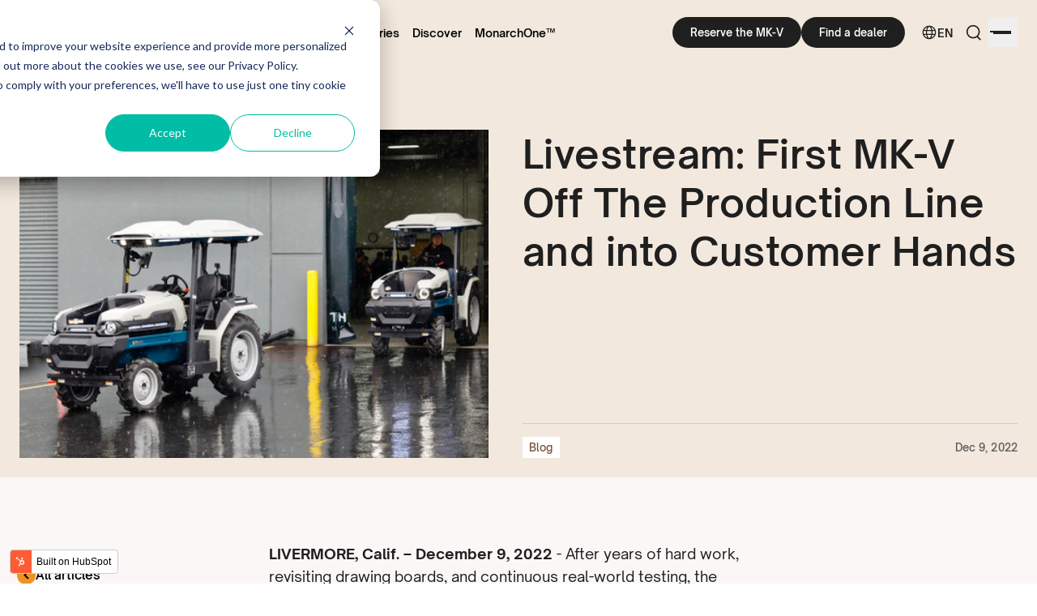

--- FILE ---
content_type: text/html; charset=UTF-8
request_url: https://www.monarchtractor.com/blog/livestream-first-mk-v-roll-off-production-line-into-customer-hands
body_size: 14641
content:
<!doctype html><html lang="en"><head>
    <meta charset="utf-8">
    <title>Livestream: First MK-V Off The Production Line and into Customer Hands - Blog</title>
    <link rel="shortcut icon" href="https://www.monarchtractor.com/hubfs/favicon.png">
    <meta name="description" content="Witness the groundbreaking MK-V production line rollout marking a new era in farming.">
    
    
    
    

    
    
    
    
    
    
    
    <meta name="viewport" content="width=device-width, initial-scale=1">

    
    <meta property="og:description" content="Witness the groundbreaking MK-V production line rollout marking a new era in farming.">
    <meta property="og:title" content="Livestream: First MK-V Off The Production Line and into Customer Hands">
    <meta name="twitter:description" content="Witness the groundbreaking MK-V production line rollout marking a new era in farming.">
    <meta name="twitter:title" content="Livestream: First MK-V Off The Production Line and into Customer Hands">

    

    
    <style>
a.cta_button{-moz-box-sizing:content-box !important;-webkit-box-sizing:content-box !important;box-sizing:content-box !important;vertical-align:middle}.hs-breadcrumb-menu{list-style-type:none;margin:0px 0px 0px 0px;padding:0px 0px 0px 0px}.hs-breadcrumb-menu-item{float:left;padding:10px 0px 10px 10px}.hs-breadcrumb-menu-divider:before{content:'›';padding-left:10px}.hs-featured-image-link{border:0}.hs-featured-image{float:right;margin:0 0 20px 20px;max-width:50%}@media (max-width: 568px){.hs-featured-image{float:none;margin:0;width:100%;max-width:100%}}.hs-screen-reader-text{clip:rect(1px, 1px, 1px, 1px);height:1px;overflow:hidden;position:absolute !important;width:1px}
</style>

<link rel="stylesheet" href="https://www.monarchtractor.com/hubfs/hub_generated/template_assets/1/114708621379/1763049110088/template_tailwind.min.css">
<link class="hs-async-css" rel="preload" href="" as="style" onload="this.onload=null;this.rel='stylesheet'">
<noscript><link rel="stylesheet" href=""></noscript>
<link rel="stylesheet" href="https://www.monarchtractor.com/hubfs/hub_generated/module_assets/1/114704901747/1763049103684/module_mt-site-navigation.min.css">
    

    
<!--  Added by GoogleAnalytics4 integration -->
<script>
var _hsp = window._hsp = window._hsp || [];
window.dataLayer = window.dataLayer || [];
function gtag(){dataLayer.push(arguments);}

var useGoogleConsentModeV2 = true;
var waitForUpdateMillis = 1000;


if (!window._hsGoogleConsentRunOnce) {
  window._hsGoogleConsentRunOnce = true;

  gtag('consent', 'default', {
    'ad_storage': 'denied',
    'analytics_storage': 'denied',
    'ad_user_data': 'denied',
    'ad_personalization': 'denied',
    'wait_for_update': waitForUpdateMillis
  });

  if (useGoogleConsentModeV2) {
    _hsp.push(['useGoogleConsentModeV2'])
  } else {
    _hsp.push(['addPrivacyConsentListener', function(consent){
      var hasAnalyticsConsent = consent && (consent.allowed || (consent.categories && consent.categories.analytics));
      var hasAdsConsent = consent && (consent.allowed || (consent.categories && consent.categories.advertisement));

      gtag('consent', 'update', {
        'ad_storage': hasAdsConsent ? 'granted' : 'denied',
        'analytics_storage': hasAnalyticsConsent ? 'granted' : 'denied',
        'ad_user_data': hasAdsConsent ? 'granted' : 'denied',
        'ad_personalization': hasAdsConsent ? 'granted' : 'denied'
      });
    }]);
  }
}

gtag('js', new Date());
gtag('set', 'developer_id.dZTQ1Zm', true);
gtag('config', 'G-XKCEHYXRSJ');
</script>
<script async src="https://www.googletagmanager.com/gtag/js?id=G-XKCEHYXRSJ"></script>

<!-- /Added by GoogleAnalytics4 integration -->

<!--  Added by GoogleTagManager integration -->
<script>
var _hsp = window._hsp = window._hsp || [];
window.dataLayer = window.dataLayer || [];
function gtag(){dataLayer.push(arguments);}

var useGoogleConsentModeV2 = true;
var waitForUpdateMillis = 1000;



var hsLoadGtm = function loadGtm() {
    if(window._hsGtmLoadOnce) {
      return;
    }

    if (useGoogleConsentModeV2) {

      gtag('set','developer_id.dZTQ1Zm',true);

      gtag('consent', 'default', {
      'ad_storage': 'denied',
      'analytics_storage': 'denied',
      'ad_user_data': 'denied',
      'ad_personalization': 'denied',
      'wait_for_update': waitForUpdateMillis
      });

      _hsp.push(['useGoogleConsentModeV2'])
    }

    (function(w,d,s,l,i){w[l]=w[l]||[];w[l].push({'gtm.start':
    new Date().getTime(),event:'gtm.js'});var f=d.getElementsByTagName(s)[0],
    j=d.createElement(s),dl=l!='dataLayer'?'&l='+l:'';j.async=true;j.src=
    'https://www.googletagmanager.com/gtm.js?id='+i+dl;f.parentNode.insertBefore(j,f);
    })(window,document,'script','dataLayer','GTM-NDL6CWK');

    window._hsGtmLoadOnce = true;
};

_hsp.push(['addPrivacyConsentListener', function(consent){
  if(consent.allowed || (consent.categories && consent.categories.analytics)){
    hsLoadGtm();
  }
}]);

</script>

<!-- /Added by GoogleTagManager integration -->


<meta name="navu:site" content="S93Y488">
<meta name="facebook-domain-verification" content="ys5ezh07tni2dn8ev2ywadr0w3zwlo">

<style>
  .hs-form__field.hs-form__field-country.hs-country {
    opacity: .8!important;
  }
</style>
<meta property="og:image" content="https://www.monarchtractor.com/hubfs/Imported_Blog_Media/Blog%20Preview%20Image%20(13).png">
<meta property="og:image:width" content="500">
<meta property="og:image:height" content="340">

<meta name="twitter:image" content="https://www.monarchtractor.com/hubfs/Imported_Blog_Media/Blog%20Preview%20Image%20(13).png">


<meta property="og:url" content="https://www.monarchtractor.com/blog/livestream-first-mk-v-roll-off-production-line-into-customer-hands">
<meta name="twitter:card" content="summary_large_image">

<link rel="canonical" href="https://www.monarchtractor.com/blog/livestream-first-mk-v-roll-off-production-line-into-customer-hands">

<meta property="og:type" content="article">
<link rel="alternate" type="application/rss+xml" href="https://www.monarchtractor.com/blog/rss.xml">
<meta name="twitter:domain" content="www.monarchtractor.com">
<script src="//platform.linkedin.com/in.js" type="text/javascript">
    lang: en_US
</script>

<meta http-equiv="content-language" content="en">
<link rel="alternate" hreflang="en" href="https://www.monarchtractor.com/blog/livestream-first-mk-v-roll-off-production-line-into-customer-hands">
<link rel="alternate" hreflang="es" href="https://www.monarchtractor.com/es/blog/livestream-first-mk-v-roll-off-production-line-into-customer-hands">
<link rel="alternate" hreflang="fr" href="https://www.monarchtractor.com/fr/blog/livestream-first-mk-v-roll-off-production-line-into-customer-hands">
<link rel="alternate" hreflang="it" href="https://www.monarchtractor.com/it/blog/livestream-first-mk-v-roll-off-production-line-into-customer-hands">






  <meta name="generator" content="HubSpot"></head>
  
  
  
  
  

  
  
    
  

  <body x-data="currencyData" class=" pt-0  antialiased font-one selection:bg-shade-orange-3 flex flex-col min-h-screen   hs-content-id-117572991790 hs-blog-post hs-blog-id-39402410898">
<!--  Added by GoogleTagManager integration -->
<noscript><iframe src="https://www.googletagmanager.com/ns.html?id=GTM-NDL6CWK" height="0" width="0" style="display:none;visibility:hidden"></iframe></noscript>

<!-- /Added by GoogleTagManager integration -->

    
    
      
      
        
      
    

    <header class="  transparent-header-background  fixed w-full top-0 z-30 transition" x-data="{
        showBanner: false,
        shouldShowBanner: $persist(true).using(sessionStorage)
      }" x-init="setTimeout(() => showBanner = shouldShowBanner, 2000)">

      <div id="hs_cos_wrapper_main_navigation" class="hs_cos_wrapper hs_cos_wrapper_widget hs_cos_wrapper_type_module" style="" data-hs-cos-general-type="widget" data-hs-cos-type="module">









  <nav class="bg-white hover:!bg-white group/header group-[.transparent-header-background]:bg-transparent transition-colors" :class="{'!bg-white': mobileMmenuOpen}" x-data="{ menuOpen: false,
            mobileMmenuOpen: false }">
    <div class="mx-auto max-w-[1440px] px-4 lg:px-6">

      <div class="flex h-[52px] lg:h-20 justify-between">
        <div class="flex">
          
          
          <div class="flex flex-shrink-0 items-center">
            <a href="https://6743557.hs-sites.com/v3-homepage-0?hsLang=en" aria-label="Monarch tractor Logo">

              <img class="w-[118px] lg:w-[155px] lg:mt-px" src="https://www.monarchtractor.com/hubfs/logo_horizontal_rgb.png" alt="Monarch Tractor Logo">
              
              
            </a>
          </div>
        </div>

        
        <div class="hidden ml-6 items-center lg:flex gap-14">

          
            
              <div x-data="{showDropdown: false}" @mouseenter="showDropdown=true" @mouseleave="showDropdown=false" class="flex h-full items-center">

                

                <span class="level-1-menu-item group-[.white-header-content]:text-white
                  group-hover/header:!text-neutral-black-2">Products</span>
                

                  
                  
                  

                  
                <div x-cloak x-show="showDropdown" x-transition:enter="x-transition-enter" x-transition:enter-start="x-transition-enter-start" x-transition:enter-end="x-transition-enter-end" x-transition:leave="x-transition-leave" x-transition:leave-start="x-transition-leave-start" x-transition:leave-end="x-transition-leave-end" role="menu" aria-orientation="vertical" aria-labelledby="user-menu-button" tabindex="-1" class="menu-navigation-dropdown
                  ">
                  <!-- w-full rounded-t-none -->

                    <div class="flex gap-8 justify-center max-w-[900px] mx-auto">
                      
                      
                      
                      <div class="flex flex-col pt-9 pb-12 gap-2.5 items-start w-1/4 submenu-wrapper">
                        <strong class="cursor-default text-[15px] font-semibold text-monarch-orange pb-1">Models</strong>
                          <span id="hs_cos_wrapper_main_navigation_" class="hs_cos_wrapper hs_cos_wrapper_widget hs_cos_wrapper_type_simple_menu" style="" data-hs-cos-general-type="widget" data-hs-cos-type="simple_menu"><div id="hs_menu_wrapper_main_navigation_" class="hs-menu-wrapper active-branch flyouts hs-menu-flow-horizontal" role="navigation" data-sitemap-name="" data-menu-id="" aria-label="Navigation Menu">
 <ul role="menu">
  <li class="hs-menu-item hs-menu-depth-1" role="none"><a href="https://www.monarchtractor.com/mk-v-electric-tractor" role="menuitem" target="_self">MK-V Standard</a></li>
  <li class="hs-menu-item hs-menu-depth-1" role="none"><a href="https://www.monarchtractor.com/dairy" role="menuitem" target="_self">MK-V Dairy</a></li>
  <li class="hs-menu-item hs-menu-depth-1" role="none"><a href="https://www.monarchtractor.com/utility-front-loader" role="menuitem" target="_self">MK-V Utility</a></li>
 </ul>
</div></span>
                        </div>
                        
                      <div class="flex flex-col pt-9 pb-12 gap-2.5 items-start w-1/4 submenu-wrapper">
                        <strong class="cursor-default text-[15px] font-semibold text-monarch-orange pb-1">Technology Solutions</strong>
                          <span id="hs_cos_wrapper_main_navigation_" class="hs_cos_wrapper hs_cos_wrapper_widget hs_cos_wrapper_type_simple_menu" style="" data-hs-cos-general-type="widget" data-hs-cos-type="simple_menu"><div id="hs_menu_wrapper_main_navigation_" class="hs-menu-wrapper active-branch flyouts hs-menu-flow-horizontal" role="navigation" data-sitemap-name="" data-menu-id="" aria-label="Navigation Menu">
 <ul role="menu">
  <li class="hs-menu-item hs-menu-depth-1" role="none"><a href="https://www.monarchtractor.com/digital-solutions" role="menuitem" target="_self">WingspanAI®</a></li>
  <li class="hs-menu-item hs-menu-depth-1" role="none"><a href="https://www.monarchtractor.com/row-follow" role="menuitem" target="_self">Row Follow™</a></li>
 </ul>
</div></span>
                        </div>
                        
                      <div class="flex flex-col pt-9 pb-12 gap-2.5 items-start w-1/4 submenu-wrapper">
                        <strong class="cursor-default text-[15px] font-semibold text-monarch-orange pb-1">Accessories</strong>
                          <span id="hs_cos_wrapper_main_navigation_" class="hs_cos_wrapper hs_cos_wrapper_widget hs_cos_wrapper_type_simple_menu" style="" data-hs-cos-general-type="widget" data-hs-cos-type="simple_menu"><div id="hs_menu_wrapper_main_navigation_" class="hs-menu-wrapper active-branch flyouts hs-menu-flow-horizontal" role="navigation" data-sitemap-name="" data-menu-id="" aria-label="Navigation Menu">
 <ul role="menu">
  <li class="hs-menu-item hs-menu-depth-1" role="none"><a href="https://www.monarchtractor.com/mk-v-electric-tractor#:~:text=R1%20Alliance%20A,in%20tractor%20price" role="menuitem" target="_self">Tire Options</a></li>
  <li class="hs-menu-item hs-menu-depth-1" role="none"><a href="https://www.monarchtractor.com/mk-v-electric-tractor#:~:text=Charger%20Specifications" role="menuitem" target="_self">EV Chargers</a></li>
  <li class="hs-menu-item hs-menu-depth-1" role="none"><a href="https://www.monarchtractor.com/preparing-for-harvest#:~:text=Purchase%20the%2012V%20ISOBUS%20Power%20Connector%3A" role="menuitem" target="_self">ISOBUS Connector</a></li>
 </ul>
</div></span>
                        </div>
                        
                      <div class="flex flex-col pt-9 pb-12 gap-2.5 items-start w-1/4 submenu-wrapper">
                        <strong class="cursor-default text-[15px] font-semibold text-monarch-orange pb-1">Subsidies &amp; Programs</strong>
                          <span id="hs_cos_wrapper_main_navigation_" class="hs_cos_wrapper hs_cos_wrapper_widget hs_cos_wrapper_type_simple_menu" style="" data-hs-cos-general-type="widget" data-hs-cos-type="simple_menu"><div id="hs_menu_wrapper_main_navigation_" class="hs-menu-wrapper active-branch flyouts hs-menu-flow-horizontal" role="navigation" data-sitemap-name="" data-menu-id="" aria-label="Navigation Menu">
 <ul role="menu">
  <li class="hs-menu-item hs-menu-depth-1" role="none"><a href="https://www.monarchtractor.com/subsidy" role="menuitem" target="_self">Subsidies &amp; Grants</a></li>
  <li class="hs-menu-item hs-menu-depth-1" role="none"><a href="https://www.monarchtractor.com/financing" role="menuitem" target="_self">0% Financing</a></li>
  <li class="hs-menu-item hs-menu-depth-1" role="none"><a href="https://www.monarchtractor.com/refer" role="menuitem" target="_self">Refer-A-Farm</a></li>
 </ul>
</div></span>
                        </div>
                        


                  </div>

                </div>

                
            </div>
            
              <div x-data="{showDropdown: false}" @mouseenter="showDropdown=true" @mouseleave="showDropdown=false" class="flex h-full items-center">

                

                <span class="level-1-menu-item group-[.white-header-content]:text-white
                  group-hover/header:!text-neutral-black-2">Industries</span>
                

                  
                  
                  

                  
                <div x-cloak x-show="showDropdown" x-transition:enter="x-transition-enter" x-transition:enter-start="x-transition-enter-start" x-transition:enter-end="x-transition-enter-end" x-transition:leave="x-transition-leave" x-transition:leave-start="x-transition-leave-start" x-transition:leave-end="x-transition-leave-end" role="menu" aria-orientation="vertical" aria-labelledby="user-menu-button" tabindex="-1" class="menu-navigation-dropdown
                  ">
                  <!-- w-full rounded-t-none -->

                    <div class="flex gap-8 justify-center max-w-[900px] mx-auto">
                      
                      
                      
                      <div class="flex flex-col pt-9 pb-12 gap-2.5 items-start w-1/4 submenu-wrapper">
                        <strong class="cursor-default text-[15px] font-semibold text-monarch-orange pb-1">Trellised Crops</strong>
                          <span id="hs_cos_wrapper_main_navigation_" class="hs_cos_wrapper hs_cos_wrapper_widget hs_cos_wrapper_type_simple_menu" style="" data-hs-cos-general-type="widget" data-hs-cos-type="simple_menu"><div id="hs_menu_wrapper_main_navigation_" class="hs-menu-wrapper active-branch flyouts hs-menu-flow-horizontal" role="navigation" data-sitemap-name="" data-menu-id="" aria-label="Navigation Menu">
 <ul role="menu">
  <li class="hs-menu-item hs-menu-depth-1" role="none"><a href="https://www.monarchtractor.com/vineyard-tractor" role="menuitem" target="_self">Vineyards</a></li>
  <li class="hs-menu-item hs-menu-depth-1" role="none"><a href="https://www.monarchtractor.com/experiences/autonomous-tractor-blueberry-farm-demo" role="menuitem" target="_self">Blueberries</a></li>
  <li class="hs-menu-item hs-menu-depth-1" role="none"><a href="https://www.monarchtractor.com/experiences/agrimacs-apple-orchard-farm-management" role="menuitem" target="_self">Orchards</a></li>
 </ul>
</div></span>
                        </div>
                        
                      <div class="flex flex-col pt-9 pb-12 gap-2.5 items-start w-1/4 submenu-wrapper">
                        <strong class="cursor-default text-[15px] font-semibold text-monarch-orange pb-1">Open Field</strong>
                          <span id="hs_cos_wrapper_main_navigation_" class="hs_cos_wrapper hs_cos_wrapper_widget hs_cos_wrapper_type_simple_menu" style="" data-hs-cos-general-type="widget" data-hs-cos-type="simple_menu"><div id="hs_menu_wrapper_main_navigation_" class="hs-menu-wrapper active-branch flyouts hs-menu-flow-horizontal" role="navigation" data-sitemap-name="" data-menu-id="" aria-label="Navigation Menu">
 <ul role="menu">
  <li class="hs-menu-item hs-menu-depth-1" role="none"><a href="https://www.monarchtractor.com/blog/sod-farming" role="menuitem" target="_self">Sod</a></li>
  <li class="hs-menu-item hs-menu-depth-1" role="none"><a href="https://www.monarchtractor.com/news/city-of-berkeley" role="menuitem" target="_self">Municipalities </a></li>
 </ul>
</div></span>
                        </div>
                        
                      <div class="flex flex-col pt-9 pb-12 gap-2.5 items-start w-1/4 submenu-wrapper">
                        <strong class="cursor-default text-[15px] font-semibold text-monarch-orange pb-1">Livestock</strong>
                          <span id="hs_cos_wrapper_main_navigation_" class="hs_cos_wrapper hs_cos_wrapper_widget hs_cos_wrapper_type_simple_menu" style="" data-hs-cos-general-type="widget" data-hs-cos-type="simple_menu"><div id="hs_menu_wrapper_main_navigation_" class="hs-menu-wrapper active-branch flyouts hs-menu-flow-horizontal" role="navigation" data-sitemap-name="" data-menu-id="" aria-label="Navigation Menu">
 <ul role="menu">
  <li class="hs-menu-item hs-menu-depth-1" role="none"><a href="https://www.monarchtractor.com/dairy" role="menuitem" target="_self">Dairy Farms</a></li>
 </ul>
</div></span>
                        </div>
                        
                      <div class="flex flex-col pt-9 pb-12 gap-2.5 items-start w-1/4 submenu-wrapper">
                        <strong class="cursor-default text-[15px] font-semibold text-monarch-orange pb-1">Solar</strong>
                          <span id="hs_cos_wrapper_main_navigation_" class="hs_cos_wrapper hs_cos_wrapper_widget hs_cos_wrapper_type_simple_menu" style="" data-hs-cos-general-type="widget" data-hs-cos-type="simple_menu"><div id="hs_menu_wrapper_main_navigation_" class="hs-menu-wrapper active-branch flyouts hs-menu-flow-horizontal" role="navigation" data-sitemap-name="" data-menu-id="" aria-label="Navigation Menu">
 <ul role="menu">
  <li class="hs-menu-item hs-menu-depth-1" role="none"><a href="https://www.monarchtractor.com/solar" role="menuitem" target="_self">Photovoltaic</a></li>
 </ul>
</div></span>
                        </div>
                        


                  </div>

                </div>

                
            </div>
            
              <div x-data="{showDropdown: false}" @mouseenter="showDropdown=true" @mouseleave="showDropdown=false" class="flex h-full items-center">

                

                <span class="level-1-menu-item group-[.white-header-content]:text-white
                  group-hover/header:!text-neutral-black-2">Discover</span>
                

                  
                  
                  

                  
                <div x-cloak x-show="showDropdown" x-transition:enter="x-transition-enter" x-transition:enter-start="x-transition-enter-start" x-transition:enter-end="x-transition-enter-end" x-transition:leave="x-transition-leave" x-transition:leave-start="x-transition-leave-start" x-transition:leave-end="x-transition-leave-end" role="menu" aria-orientation="vertical" aria-labelledby="user-menu-button" tabindex="-1" class="menu-navigation-dropdown
                  ">
                  <!-- w-full rounded-t-none -->

                    <div class="flex gap-8 justify-center max-w-[900px] mx-auto">
                      
                      
                      
                      <div class="flex flex-col pt-9 pb-12 gap-2.5 items-start w-1/4 submenu-wrapper">
                        <strong class="cursor-default text-[15px] font-semibold text-monarch-orange pb-1">Resources</strong>
                          <span id="hs_cos_wrapper_main_navigation_" class="hs_cos_wrapper hs_cos_wrapper_widget hs_cos_wrapper_type_simple_menu" style="" data-hs-cos-general-type="widget" data-hs-cos-type="simple_menu"><div id="hs_menu_wrapper_main_navigation_" class="hs-menu-wrapper active-branch flyouts hs-menu-flow-horizontal" role="navigation" data-sitemap-name="" data-menu-id="" aria-label="Navigation Menu">
 <ul role="menu">
  <li class="hs-menu-item hs-menu-depth-1" role="none"><a href="https://www.monarchtractor.com/experiences" role="menuitem" target="_self">Customer Stories</a></li>
  <li class="hs-menu-item hs-menu-depth-1" role="none"><a href="https://www.monarchtractor.com/events" role="menuitem" target="_self">Demos and Events</a></li>
  <li class="hs-menu-item hs-menu-depth-1" role="none"><a href="https://www.monarchtractor.com/roi-calculator" role="menuitem" target="_self">ROI Calculator</a></li>
  <li class="hs-menu-item hs-menu-depth-1" role="none"><a href="https://www.monarchtractor.com/mk-v-tractor-materials" role="menuitem" target="_self">MK-V Tractor Materials</a></li>
  <li class="hs-menu-item hs-menu-depth-1" role="none"><a href="https://www.monarchtractor.com/electric-tractor" role="menuitem" target="_self">Electric Tractor Guide</a></li>
  <li class="hs-menu-item hs-menu-depth-1" role="none"><a href="https://www.monarchtractor.com/blog" role="menuitem" target="_self">Monarch Journal</a></li>
 </ul>
</div></span>
                        </div>
                        
                      <div class="flex flex-col pt-9 pb-12 gap-2.5 items-start w-1/4 submenu-wrapper">
                        <strong class="cursor-default text-[15px] font-semibold text-monarch-orange pb-1">Dealers</strong>
                          <span id="hs_cos_wrapper_main_navigation_" class="hs_cos_wrapper hs_cos_wrapper_widget hs_cos_wrapper_type_simple_menu" style="" data-hs-cos-general-type="widget" data-hs-cos-type="simple_menu"><div id="hs_menu_wrapper_main_navigation_" class="hs-menu-wrapper active-branch flyouts hs-menu-flow-horizontal" role="navigation" data-sitemap-name="" data-menu-id="" aria-label="Navigation Menu">
 <ul role="menu">
  <li class="hs-menu-item hs-menu-depth-1" role="none"><a href="https://www.monarchtractor.com/become-a-dealer" role="menuitem" target="_self">Become a Dealer</a></li>
  <li class="hs-menu-item hs-menu-depth-1" role="none"><a href="https://www.monarchtractor.com/find-a-dealer" role="menuitem" target="_self">Dealer Locator</a></li>
 </ul>
</div></span>
                        </div>
                        
                      <div class="flex flex-col pt-9 pb-12 gap-2.5 items-start w-1/4 submenu-wrapper">
                        <strong class="cursor-default text-[15px] font-semibold text-monarch-orange pb-1">Support &amp; Service</strong>
                          <span id="hs_cos_wrapper_main_navigation_" class="hs_cos_wrapper hs_cos_wrapper_widget hs_cos_wrapper_type_simple_menu" style="" data-hs-cos-general-type="widget" data-hs-cos-type="simple_menu"><div id="hs_menu_wrapper_main_navigation_" class="hs-menu-wrapper active-branch flyouts hs-menu-flow-horizontal" role="navigation" data-sitemap-name="" data-menu-id="" aria-label="Navigation Menu">
 <ul role="menu">
  <li class="hs-menu-item hs-menu-depth-1" role="none"><a href="https://www.monarchtractor.com/faq/tag/service-bulletin" role="menuitem" target="_self">Support &amp; Service</a></li>
  <li class="hs-menu-item hs-menu-depth-1" role="none"><a href="https://www.monarchtractor.com/faq" role="menuitem" target="_self">FAQs</a></li>
  <li class="hs-menu-item hs-menu-depth-1" role="none"><a href="https://www.monarchtractor.com/trainingvideos" role="menuitem" target="_self">Training Videos</a></li>
 </ul>
</div></span>
                        </div>
                        
                      <div class="flex flex-col pt-9 pb-12 gap-2.5 items-start w-1/4 submenu-wrapper">
                        <strong class="cursor-default text-[15px] font-semibold text-monarch-orange pb-1">Company</strong>
                          <span id="hs_cos_wrapper_main_navigation_" class="hs_cos_wrapper hs_cos_wrapper_widget hs_cos_wrapper_type_simple_menu" style="" data-hs-cos-general-type="widget" data-hs-cos-type="simple_menu"><div id="hs_menu_wrapper_main_navigation_" class="hs-menu-wrapper active-branch flyouts hs-menu-flow-horizontal" role="navigation" data-sitemap-name="" data-menu-id="" aria-label="Navigation Menu">
 <ul role="menu">
  <li class="hs-menu-item hs-menu-depth-1" role="none"><a href="https://www.monarchtractor.com/about" role="menuitem" target="_self">About Us</a></li>
  <li class="hs-menu-item hs-menu-depth-1" role="none"><a href="https://www.monarchtractor.com/contact-us" role="menuitem" target="_self">Contact Us</a></li>
  <li class="hs-menu-item hs-menu-depth-1" role="none"><a href="https://www.monarchtractor.com/job-openings" role="menuitem" target="_self">Join our Team</a></li>
  <li class="hs-menu-item hs-menu-depth-1" role="none"><a href="https://www.monarchtractor.com/news" role="menuitem" target="_self">News</a></li>
 </ul>
</div></span>
                        </div>
                        


                  </div>

                </div>

                
            </div>
            
              <div x-data="{showDropdown: false}" @mouseenter="showDropdown=true" @mouseleave="showDropdown=false" class="flex h-full items-center">

                

                <a href="https://www.monarchone.ai/" target="_blank" rel="noopener" class="level-1-menu-item group-[.white-header-content]:text-white
                  group-hover/header:!text-neutral-black-2">MonarchOne™</a>
                

                  
            </div>
            
            
          

          
          
        </div>

        <div class="flex items-center">
          <div class="flex-shrink-0 hidden lg:flex">
            <div class="flex flex-wrap items-center gap-4">
                 
    

            
        
        
        
        
        
        
        
        
        
            <a href="https://www.monarchtractor.com/purchase?hsLang=en" aria-label="Reserve the MK-V" class="btn btn--default btn--small">
                    Reserve the MK-V
            </a>
        

        
    

    
    

    
    

  
    

            
        
        
        
        
        
        
        
          
        
        
        
            <a href="https://www.monarchtractor.com/find-a-dealer?hsLang=en" aria-label="Find a dealer" rel="noopener" class="btn btn--default btn--small">
                    Find a dealer
            </a>
        

        
    

    
    

    
    

 
            </div>
          </div>

          <div class="relative ml-3 flex items-center">
          
            

    
        <div class="relative flex" x-data="{languageMenuOpen: false}">
            <span data-language="en" class="text-[14px] font-semibold text-neutral-black-2 cursor-pointer
                group-[.white-header-content]:text-white
                group-hover/header:!text-neutral-black-2
                px-2 flex items-center gap-1
            " x-on:click="languageMenuOpen = !languageMenuOpen" title="EN">
            <svg class="w-5" viewbox="0 0 24 24" xmlns="http://www.w3.org/2000/svg"><path fill="currentColor" d="M22 12c0 5.523-4.477 10-10 10S2 17.523 2 12 6.477 2 12 2s10 4.477 10 10ZM9.254 20.047a8.147 8.147 0 0 1-.768-1.378c-.404-.91-.722-1.985-.935-3.169h-3.3a8.526 8.526 0 0 0 5.003 4.547Zm.603-1.988c.336.757.718 1.324 1.103 1.69.382.364.732.501 1.04.501.308 0 .658-.137 1.04-.5.385-.367.767-.934 1.103-1.69.321-.723.588-1.59.78-2.56H9.076c.192.97.459 1.837.78 2.56ZM8.75 12c0 .691.036 1.36.103 2h6.294c.067-.64.103-1.309.103-2 0-.691-.036-1.36-.103-2H8.853c-.067.64-.103 1.309-.103 2Zm-1.405-2H3.737a8.522 8.522 0 0 0-.237 2c0 .689.082 1.359.237 2h3.608a20.75 20.75 0 0 1 0-4Zm1.732-1.5h5.845c-.19-.97-.458-1.837-.779-2.56-.336-.756-.718-1.323-1.103-1.69-.382-.363-.732-.5-1.04-.5-.308 0-.658.137-1.04.5-.385.367-.767.934-1.103 1.69-.321.723-.588 1.59-.78 2.56Zm7.577 1.5a20.728 20.728 0 0 1 0 4h3.61a8.52 8.52 0 0 0 .236-2 8.52 8.52 0 0 0-.237-2h-3.609Zm3.094-1.5a8.526 8.526 0 0 0-5.002-4.547c.287.408.543.873.768 1.378.404.91.722 1.985.935 3.169h3.3Zm-12.197 0c.213-1.184.531-2.26.935-3.169.225-.505.48-.97.768-1.378A8.526 8.526 0 0 0 4.252 8.5h3.3Zm7.963 10.169c-.225.505-.48.97-.768 1.378a8.526 8.526 0 0 0 5.002-4.547h-3.3c-.212 1.184-.53 2.26-.934 3.169Z"></path></svg>
            EN</span>
        
            <div x-cloak x-show="languageMenuOpen" x-transition:enter="transition ease-out" x-transition:enter-start="opacity-0 translate-y-0" x-transition:enter-end="opacity-100 translate-y-2" x-transition:leave="transition ease-in" x-transition:leave-start="opacity-100 translate-y-2" x-transition:leave-end="opacity-0 translate-y-0" class="
            top-full
            
            absolute flex right-0 z-10 py-2 divide-x transform translate-y-2 origin-top rounded-lg overflow-hidden bg-white shadow-dropdown focus:outline-none" role="menu" aria-orientation="vertical" aria-labelledby="user-menu-button" tabindex="-1">
            <ul class="px-3">
                
                
                    
                        
                        
                            
                            <li>
                                <a class="text-[14px] font-semibold text-neutral-black-2 hs-skip-lang-url-rewrite hover:text-monarch-orange" data-language="es" href="https://www.monarchtractor.com/es/blog/livestream-first-mk-v-roll-off-production-line-into-customer-hands" title="ES">
                                    <span class="hidden">{ab=false, absoluteUrl=https://www.monarchtractor.com/es/blog/livestream-first-mk-v-roll-off-production-line-into-customer-hands, approvalStatus=null, archived=false, archivedInDashboard=false, audienceAccess=PUBLIC, authorName=null, businessUnitId=null, campaign=null, campaignName=null, created=1697883549595, currentState=PUBLISHED, htmlTitle=Retransmisión en directo: El primer MK-V sale de la cadena de producción y llega a manos de los clientes, id=141326866801, language=es, mab=false, masterId=117572991790, name=Retransmisión en directo: El primer MK-V sale de la cadena de producción y llega a manos de los clientes, password=null, previewKey=oKEdVWkJ, publicAccessRules=[], publicAccessRulesEnabled=false, publishDate=1670572800000, published=true, resolvedDomain=www.monarchtractor.com, securityState=NONE, slug=es/blog/livestream-first-mk-v-roll-off-production-line-into-customer-hands, state=PUBLISHED, tagIds=[141312331587], teamPerms=[], themePath=null, updated=1721350544186, updatedById=49088019}</span>
                                    ES
                                </a>
                            </li>
                        
                    
                        
                        
                            
                            <li>
                                <a class="text-[14px] font-semibold text-neutral-black-2 hs-skip-lang-url-rewrite hover:text-monarch-orange" data-language="fr" href="https://www.monarchtractor.com/fr/blog/livestream-first-mk-v-roll-off-production-line-into-customer-hands" title="FR">
                                    <span class="hidden">{ab=false, absoluteUrl=https://www.monarchtractor.com/fr/blog/livestream-first-mk-v-roll-off-production-line-into-customer-hands, approvalStatus=null, archived=false, archivedInDashboard=false, audienceAccess=PUBLIC, authorName=null, businessUnitId=null, campaign=null, campaignName=null, created=1697029030281, currentState=PUBLISHED, htmlTitle=Livestream : Le premier MK-V sort de la chaîne de production et entre les mains des clients, id=139663681963, language=fr, mab=false, masterId=117572991790, name=Livestream : Le premier MK-V sort de la chaîne de production et entre les mains des clients, password=null, previewKey=nPgFCnDo, publicAccessRules=[], publicAccessRulesEnabled=false, publishDate=1670572800000, published=true, resolvedDomain=www.monarchtractor.com, securityState=NONE, slug=fr/blog/livestream-first-mk-v-roll-off-production-line-into-customer-hands, state=PUBLISHED, tagIds=[139661265421], teamPerms=[], themePath=null, updated=1721350545153, updatedById=49088019}</span>
                                    FR
                                </a>
                            </li>
                        
                    
                        
                        
                            
                            <li>
                                <a class="text-[14px] font-semibold text-neutral-black-2 hs-skip-lang-url-rewrite hover:text-monarch-orange" data-language="it" href="https://www.monarchtractor.com/it/blog/livestream-first-mk-v-roll-off-production-line-into-customer-hands" title="IT">
                                    <span class="hidden">{ab=false, absoluteUrl=https://www.monarchtractor.com/it/blog/livestream-first-mk-v-roll-off-production-line-into-customer-hands, approvalStatus=null, archived=false, archivedInDashboard=false, audienceAccess=PUBLIC, authorName=null, businessUnitId=null, campaign=null, campaignName=null, created=1697625102412, currentState=PUBLISHED, htmlTitle=Livestream: Il primo MK-V esce dalla linea di produzione e va nelle mani dei clienti, id=140741720226, language=it, mab=false, masterId=117572991790, name=Livestream: Il primo MK-V esce dalla linea di produzione e va nelle mani dei clienti, password=null, previewKey=KcNLOkOr, publicAccessRules=[], publicAccessRulesEnabled=false, publishDate=1670572800000, published=true, resolvedDomain=www.monarchtractor.com, securityState=NONE, slug=it/blog/livestream-first-mk-v-roll-off-production-line-into-customer-hands, state=PUBLISHED, tagIds=[140317978274], teamPerms=[], themePath=null, updated=1721350545925, updatedById=49088019}</span>
                                    IT
                                </a>
                            </li>
                        
                    
                                    
            </ul>
            <ul class="px-3">
                <template x-for="currency in availableCurrencies">
                    <li>
                        <span class="cursor-pointer text-[14px] font-semibold hover:text-monarch-orange whitespace-nowrap" x-bind:class="{
                            'text-neutral-black-2': currency.value != currentCurrency,
                            'text-monarch-orange': currency.value == currentCurrency
                        }" x-text="currency.label" x-on:click="switchCurrentCurrency(currency.value); languageMenuOpen = false;">
                        </span>
                    </li>
                </template>
            </ul>
        </div>
        </div>
    
          

          <div class="relative flex" x-data="{isSearchInputOpen: false,
            closeSearchInput: function() {
                this.isSearchInputOpen = false;
            }
        }" x-init="function hideOnScrollAndOnClickOutside() {
            let self = this;
            const header = document.querySelector('header');
            const observer = new MutationObserver(function () {
                if (header.classList.contains('-translate-y-full')) {
                    self.closeSearchInput();
                }
            });
            observer.observe(header, { attributes: true });

            document.addEventListener('click', function(event) {
                if (!event.target.closest('.hs-search-field') &amp;&amp; !event.target.closest('.text-neutral-black-2')) {
                    self.closeSearchInput();
                }
            });
        }">

            <span class="text-[14px] font-semibold text-neutral-black-2 cursor-pointer
                group-[.white-header-content]:text-white
                group-hover/header:!text-neutral-black-2
                px-2
            " x-on:click="isSearchInputOpen = !isSearchInputOpen; 
            setTimeout(() => { document.querySelector('.hs-search-field__input').focus(); }, 100);
            
            " title="">

                    <svg class="w-5" viewbox="0 0 24 24" fill="none" xmlns="http://www.w3.org/2000/svg">
                        <circle cx="11" cy="11" r="9" stroke="currentColor" stroke-width="2" />
                        <path d="M17 18L22 23" stroke="currentColor" stroke-width="2" />
                    </svg>
            </span>
        
            <template x-teleport="#hs_cos_wrapper_main_navigation">
                <div x-cloak x-show="isSearchInputOpen" x-transition:enter="transition ease-out" x-transition:enter-start="opacity-0 translate-y-0" x-transition:enter-end="opacity-100 translate-y-4" x-transition:leave="transition ease-in" x-transition:leave-start="opacity-100 translate-y-4" x-transition:leave-end="opacity-0 translate-y-0" class="
                    top-full
                    
                    flex right-0 z-10 py-2 origin-top rounded-lg overflow-hidden bg-white shadow-dropdown focus:outline-none
                    absolute left-1/2 transform -translate-x-1/2 translate-y-4 top-40
                    items-center w-96 max-w-[90vw] justify-center
                    " aria-labelledby="search-button" tabindex="-1" style="box-shadow: 0px -1000px 50px 1000px rgba(0, 0, 0, 0.26); z-index: -10;">

                    <ul class="px-3 w-full">
                        
                        

                        
                        
                        
                        
                        
                        
                        <div class="hs-search-field">
                            <div class="hs-search-field__bar">
                            <form data-hs-do-not-collect="true" action="/hs-search-results">
                                <div class="relative">
                                <input type="text" placeholder="Search
    " class=" w-full
                                pl-5 pr-14 py-3 border-shade-orange-4 focus:border-shade-orange-3 border rounded-md text-body hs-search-field__input outline-none" name="term" autocomplete="off" aria-label="Search
    ">
                                    <div class="absolute top-0 h-full flex items-center right-4">
                                        <button aria-label="Search">
                                    <svg width="24" height="24" viewbox="0 0 24 24" fill="none" xmlns="http://www.w3.org/2000/svg">
                                        <circle cx="11" cy="11" r="9" stroke="#EC9322" stroke-width="2" />
                                        <path d="M17 18L22 23" stroke="#EC9322" stroke-width="2" />
                                    </svg>
                                    </button>
                                    </div>                
                                    
                                </div>
                                <!--  -->
                                <!--  -->
                                <!--  -->
                                <!--  -->

                                
                                <input type="hidden" name="lang" value="en">
                        
                                <!--  -->
                            </form>
                            </div>
                            <ul class="hidden hs-search-field__suggestions"></ul>
                        </div>
                        

                    </ul>
                    
                </div>
            </template>
    </div>          

          
            <div>
              <div class="flex items-center">

              
                
                <button x-on:click="mobileMmenuOpen = !mobileMmenuOpen, menuOpen = !menuOpen" type="button" class="mobile-menu-toggle group" aria-controls="mobile-menu" aria-expanded="false">
                  <span class="sr-only">Open main menu</span>
                  <div class="bg-neutral-black-2 group-[.white-header-content]:bg-white h-0.5 w-[26px] lg:group-hover:w-[22px] transition-all"></div>
                  <div class="bg-neutral-black-2 group-[.white-header-content]:bg-white h-0.5 w-[22px] lg:group-hover:w-[26px] transition-all"></div>

                  <svg x-transition x-show="mobileMmenuOpen" class="absolute -right-px" width="38" height="38" viewbox="0 0 38 38" fill="none" xmlns="http://www.w3.org/2000/svg">
                    <circle cx="19" cy="19" r="19" fill="#333333" />
                    <path d="M14 23.8308L24 14M14 14.1692L24 24" stroke="white" stroke-width="2" />
                  </svg>
                </button>

              </div>
            </div>
            

            
            
          </div>

        </div>
      </div>
    </div>

    <!-- Mobile menu, show/hide based on menu state. -->
    <div class="block lg:hidden fixed top-16 left-0 h-[200vh] w-full  transition-all" x-bind:class="{
      'bg-black opacity-20 pointer-events-auto': menuOpen,
      'bg-transparent opacity-0  pointer-events-none': !menuOpen
    }"></div>
    <div x-bind:class="{
      'block': menuOpen,
      'hidden': !menuOpen
    }" x-cloak class="lg:hidden bg-white relative" id="mobile-menu">
      <div class="pb-3 pt-6">
        
        <div class="flex flex-col gap-2.5 mb-7" x-data="{ currentSubmenuIndex: 0 }">
            
            
              <div class="flex h-full items-center">

                

                <span class="text-h2 px-4 flex justify-between items-center w-full" @click="currentSubmenuIndex=1">
                  
                  Products
                  
                  
                    <svg class="text-neutral-black-2 translate-x-0 transition-all group-hover/link:translate-x-3 group-hover/link:opacity-0" width="7" height="11" viewbox="0 0 7 11" fill="none" xmlns="http://www.w3.org/2000/svg">
                        <path d="M1 1L5.5 5.5L1 10" stroke="currentcolor" stroke-width="2"></path>
                    </svg>
                  

                  </span>
                
                  
                

                  
                <div x-cloak x-show="currentSubmenuIndex==1" x-transition:enter="transition ease-out" x-transition:enter-start="translate-x-full" x-transition:enter-end="translate-x-0" x-transition:leave="transition ease-out" x-transition:leave-start="translate-x-0" x-transition:leave-end="translate-x-full" role="menu" aria-orientation="vertical" aria-labelledby="user-menu-button" tabindex="-1" class="absolute left-0  z-30 top-0 transform translate-x-0 overflow-hidden bg-white focus:outline-none px-4 w-full
                  ">
                    <div class="pb-3 pt-6">
                      <div class="text-medium flex justify-start gap-4 items-center w-full border-b pb-2" @click="currentSubmenuIndex=0">
                          <svg class="rotate-180 text-neutral-black-2 translate-x-0 transition-all group-hover/link:translate-x-3 group-hover/link:opacity-0" width="7" height="11" viewbox="0 0 7 11" fill="none" xmlns="http://www.w3.org/2000/svg">
                              <path d="M1 1L5.5 5.5L1 10" stroke="currentcolor" stroke-width="2"></path>
                          </svg>
                        Products
                      </div>
                      
                      
                      <div class="flex flex-col pt-4 gap-2.5 items-start w-full submenu-wrapper">
                        <strong class="cursor-default text-[15px] font-semibold text-monarch-orange pb-1">Models</strong>
                          <span id="hs_cos_wrapper_main_navigation_" class="hs_cos_wrapper hs_cos_wrapper_widget hs_cos_wrapper_type_simple_menu" style="" data-hs-cos-general-type="widget" data-hs-cos-type="simple_menu"><div id="hs_menu_wrapper_main_navigation_" class="hs-menu-wrapper active-branch flyouts hs-menu-flow-horizontal" role="navigation" data-sitemap-name="" data-menu-id="" aria-label="Navigation Menu">
 <ul role="menu">
  <li class="hs-menu-item hs-menu-depth-1" role="none"><a href="https://www.monarchtractor.com/mk-v-electric-tractor" role="menuitem" target="_self">MK-V Standard</a></li>
  <li class="hs-menu-item hs-menu-depth-1" role="none"><a href="https://www.monarchtractor.com/dairy" role="menuitem" target="_self">MK-V Dairy</a></li>
  <li class="hs-menu-item hs-menu-depth-1" role="none"><a href="https://www.monarchtractor.com/utility-front-loader" role="menuitem" target="_self">MK-V Utility</a></li>
 </ul>
</div></span>
                        </div>
                        
                      <div class="flex flex-col pt-4 gap-2.5 items-start w-full submenu-wrapper">
                        <strong class="cursor-default text-[15px] font-semibold text-monarch-orange pb-1">Technology Solutions</strong>
                          <span id="hs_cos_wrapper_main_navigation_" class="hs_cos_wrapper hs_cos_wrapper_widget hs_cos_wrapper_type_simple_menu" style="" data-hs-cos-general-type="widget" data-hs-cos-type="simple_menu"><div id="hs_menu_wrapper_main_navigation_" class="hs-menu-wrapper active-branch flyouts hs-menu-flow-horizontal" role="navigation" data-sitemap-name="" data-menu-id="" aria-label="Navigation Menu">
 <ul role="menu">
  <li class="hs-menu-item hs-menu-depth-1" role="none"><a href="https://www.monarchtractor.com/digital-solutions" role="menuitem" target="_self">WingspanAI®</a></li>
  <li class="hs-menu-item hs-menu-depth-1" role="none"><a href="https://www.monarchtractor.com/row-follow" role="menuitem" target="_self">Row Follow™</a></li>
 </ul>
</div></span>
                        </div>
                        
                      <div class="flex flex-col pt-4 gap-2.5 items-start w-full submenu-wrapper">
                        <strong class="cursor-default text-[15px] font-semibold text-monarch-orange pb-1">Accessories</strong>
                          <span id="hs_cos_wrapper_main_navigation_" class="hs_cos_wrapper hs_cos_wrapper_widget hs_cos_wrapper_type_simple_menu" style="" data-hs-cos-general-type="widget" data-hs-cos-type="simple_menu"><div id="hs_menu_wrapper_main_navigation_" class="hs-menu-wrapper active-branch flyouts hs-menu-flow-horizontal" role="navigation" data-sitemap-name="" data-menu-id="" aria-label="Navigation Menu">
 <ul role="menu">
  <li class="hs-menu-item hs-menu-depth-1" role="none"><a href="https://www.monarchtractor.com/mk-v-electric-tractor#:~:text=R1%20Alliance%20A,in%20tractor%20price" role="menuitem" target="_self">Tire Options</a></li>
  <li class="hs-menu-item hs-menu-depth-1" role="none"><a href="https://www.monarchtractor.com/mk-v-electric-tractor#:~:text=Charger%20Specifications" role="menuitem" target="_self">EV Chargers</a></li>
  <li class="hs-menu-item hs-menu-depth-1" role="none"><a href="https://www.monarchtractor.com/preparing-for-harvest#:~:text=Purchase%20the%2012V%20ISOBUS%20Power%20Connector%3A" role="menuitem" target="_self">ISOBUS Connector</a></li>
 </ul>
</div></span>
                        </div>
                        
                      <div class="flex flex-col pt-4 gap-2.5 items-start w-full submenu-wrapper">
                        <strong class="cursor-default text-[15px] font-semibold text-monarch-orange pb-1">Subsidies &amp; Programs</strong>
                          <span id="hs_cos_wrapper_main_navigation_" class="hs_cos_wrapper hs_cos_wrapper_widget hs_cos_wrapper_type_simple_menu" style="" data-hs-cos-general-type="widget" data-hs-cos-type="simple_menu"><div id="hs_menu_wrapper_main_navigation_" class="hs-menu-wrapper active-branch flyouts hs-menu-flow-horizontal" role="navigation" data-sitemap-name="" data-menu-id="" aria-label="Navigation Menu">
 <ul role="menu">
  <li class="hs-menu-item hs-menu-depth-1" role="none"><a href="https://www.monarchtractor.com/subsidy" role="menuitem" target="_self">Subsidies &amp; Grants</a></li>
  <li class="hs-menu-item hs-menu-depth-1" role="none"><a href="https://www.monarchtractor.com/financing" role="menuitem" target="_self">0% Financing</a></li>
  <li class="hs-menu-item hs-menu-depth-1" role="none"><a href="https://www.monarchtractor.com/refer" role="menuitem" target="_self">Refer-A-Farm</a></li>
 </ul>
</div></span>
                        </div>
                        

                  </div>

                </div>

                
            </div>
            
            
              <div class="flex h-full items-center">

                

                <span class="text-h2 px-4 flex justify-between items-center w-full" @click="currentSubmenuIndex=2">
                  
                  Industries
                  
                  
                    <svg class="text-neutral-black-2 translate-x-0 transition-all group-hover/link:translate-x-3 group-hover/link:opacity-0" width="7" height="11" viewbox="0 0 7 11" fill="none" xmlns="http://www.w3.org/2000/svg">
                        <path d="M1 1L5.5 5.5L1 10" stroke="currentcolor" stroke-width="2"></path>
                    </svg>
                  

                  </span>
                
                  
                

                  
                <div x-cloak x-show="currentSubmenuIndex==2" x-transition:enter="transition ease-out" x-transition:enter-start="translate-x-full" x-transition:enter-end="translate-x-0" x-transition:leave="transition ease-out" x-transition:leave-start="translate-x-0" x-transition:leave-end="translate-x-full" role="menu" aria-orientation="vertical" aria-labelledby="user-menu-button" tabindex="-1" class="absolute left-0  z-30 top-0 transform translate-x-0 overflow-hidden bg-white focus:outline-none px-4 w-full
                  ">
                    <div class="pb-3 pt-6">
                      <div class="text-medium flex justify-start gap-4 items-center w-full border-b pb-2" @click="currentSubmenuIndex=0">
                          <svg class="rotate-180 text-neutral-black-2 translate-x-0 transition-all group-hover/link:translate-x-3 group-hover/link:opacity-0" width="7" height="11" viewbox="0 0 7 11" fill="none" xmlns="http://www.w3.org/2000/svg">
                              <path d="M1 1L5.5 5.5L1 10" stroke="currentcolor" stroke-width="2"></path>
                          </svg>
                        Industries
                      </div>
                      
                      
                      <div class="flex flex-col pt-4 gap-2.5 items-start w-full submenu-wrapper">
                        <strong class="cursor-default text-[15px] font-semibold text-monarch-orange pb-1">Trellised Crops</strong>
                          <span id="hs_cos_wrapper_main_navigation_" class="hs_cos_wrapper hs_cos_wrapper_widget hs_cos_wrapper_type_simple_menu" style="" data-hs-cos-general-type="widget" data-hs-cos-type="simple_menu"><div id="hs_menu_wrapper_main_navigation_" class="hs-menu-wrapper active-branch flyouts hs-menu-flow-horizontal" role="navigation" data-sitemap-name="" data-menu-id="" aria-label="Navigation Menu">
 <ul role="menu">
  <li class="hs-menu-item hs-menu-depth-1" role="none"><a href="https://www.monarchtractor.com/vineyard-tractor" role="menuitem" target="_self">Vineyards</a></li>
  <li class="hs-menu-item hs-menu-depth-1" role="none"><a href="https://www.monarchtractor.com/experiences/autonomous-tractor-blueberry-farm-demo" role="menuitem" target="_self">Blueberries</a></li>
  <li class="hs-menu-item hs-menu-depth-1" role="none"><a href="https://www.monarchtractor.com/experiences/agrimacs-apple-orchard-farm-management" role="menuitem" target="_self">Orchards</a></li>
 </ul>
</div></span>
                        </div>
                        
                      <div class="flex flex-col pt-4 gap-2.5 items-start w-full submenu-wrapper">
                        <strong class="cursor-default text-[15px] font-semibold text-monarch-orange pb-1">Open Field</strong>
                          <span id="hs_cos_wrapper_main_navigation_" class="hs_cos_wrapper hs_cos_wrapper_widget hs_cos_wrapper_type_simple_menu" style="" data-hs-cos-general-type="widget" data-hs-cos-type="simple_menu"><div id="hs_menu_wrapper_main_navigation_" class="hs-menu-wrapper active-branch flyouts hs-menu-flow-horizontal" role="navigation" data-sitemap-name="" data-menu-id="" aria-label="Navigation Menu">
 <ul role="menu">
  <li class="hs-menu-item hs-menu-depth-1" role="none"><a href="https://www.monarchtractor.com/blog/sod-farming" role="menuitem" target="_self">Sod</a></li>
  <li class="hs-menu-item hs-menu-depth-1" role="none"><a href="https://www.monarchtractor.com/news/city-of-berkeley" role="menuitem" target="_self">Municipalities </a></li>
 </ul>
</div></span>
                        </div>
                        
                      <div class="flex flex-col pt-4 gap-2.5 items-start w-full submenu-wrapper">
                        <strong class="cursor-default text-[15px] font-semibold text-monarch-orange pb-1">Livestock</strong>
                          <span id="hs_cos_wrapper_main_navigation_" class="hs_cos_wrapper hs_cos_wrapper_widget hs_cos_wrapper_type_simple_menu" style="" data-hs-cos-general-type="widget" data-hs-cos-type="simple_menu"><div id="hs_menu_wrapper_main_navigation_" class="hs-menu-wrapper active-branch flyouts hs-menu-flow-horizontal" role="navigation" data-sitemap-name="" data-menu-id="" aria-label="Navigation Menu">
 <ul role="menu">
  <li class="hs-menu-item hs-menu-depth-1" role="none"><a href="https://www.monarchtractor.com/dairy" role="menuitem" target="_self">Dairy Farms</a></li>
 </ul>
</div></span>
                        </div>
                        
                      <div class="flex flex-col pt-4 gap-2.5 items-start w-full submenu-wrapper">
                        <strong class="cursor-default text-[15px] font-semibold text-monarch-orange pb-1">Solar</strong>
                          <span id="hs_cos_wrapper_main_navigation_" class="hs_cos_wrapper hs_cos_wrapper_widget hs_cos_wrapper_type_simple_menu" style="" data-hs-cos-general-type="widget" data-hs-cos-type="simple_menu"><div id="hs_menu_wrapper_main_navigation_" class="hs-menu-wrapper active-branch flyouts hs-menu-flow-horizontal" role="navigation" data-sitemap-name="" data-menu-id="" aria-label="Navigation Menu">
 <ul role="menu">
  <li class="hs-menu-item hs-menu-depth-1" role="none"><a href="https://www.monarchtractor.com/solar" role="menuitem" target="_self">Photovoltaic</a></li>
 </ul>
</div></span>
                        </div>
                        

                  </div>

                </div>

                
            </div>
            
            
              <div class="flex h-full items-center">

                

                <span class="text-h2 px-4 flex justify-between items-center w-full" @click="currentSubmenuIndex=3">
                  
                  Discover
                  
                  
                    <svg class="text-neutral-black-2 translate-x-0 transition-all group-hover/link:translate-x-3 group-hover/link:opacity-0" width="7" height="11" viewbox="0 0 7 11" fill="none" xmlns="http://www.w3.org/2000/svg">
                        <path d="M1 1L5.5 5.5L1 10" stroke="currentcolor" stroke-width="2"></path>
                    </svg>
                  

                  </span>
                
                  
                

                  
                <div x-cloak x-show="currentSubmenuIndex==3" x-transition:enter="transition ease-out" x-transition:enter-start="translate-x-full" x-transition:enter-end="translate-x-0" x-transition:leave="transition ease-out" x-transition:leave-start="translate-x-0" x-transition:leave-end="translate-x-full" role="menu" aria-orientation="vertical" aria-labelledby="user-menu-button" tabindex="-1" class="absolute left-0  z-30 top-0 transform translate-x-0 overflow-hidden bg-white focus:outline-none px-4 w-full
                  ">
                    <div class="pb-3 pt-6">
                      <div class="text-medium flex justify-start gap-4 items-center w-full border-b pb-2" @click="currentSubmenuIndex=0">
                          <svg class="rotate-180 text-neutral-black-2 translate-x-0 transition-all group-hover/link:translate-x-3 group-hover/link:opacity-0" width="7" height="11" viewbox="0 0 7 11" fill="none" xmlns="http://www.w3.org/2000/svg">
                              <path d="M1 1L5.5 5.5L1 10" stroke="currentcolor" stroke-width="2"></path>
                          </svg>
                        Discover
                      </div>
                      
                      
                      <div class="flex flex-col pt-4 gap-2.5 items-start w-full submenu-wrapper">
                        <strong class="cursor-default text-[15px] font-semibold text-monarch-orange pb-1">Resources</strong>
                          <span id="hs_cos_wrapper_main_navigation_" class="hs_cos_wrapper hs_cos_wrapper_widget hs_cos_wrapper_type_simple_menu" style="" data-hs-cos-general-type="widget" data-hs-cos-type="simple_menu"><div id="hs_menu_wrapper_main_navigation_" class="hs-menu-wrapper active-branch flyouts hs-menu-flow-horizontal" role="navigation" data-sitemap-name="" data-menu-id="" aria-label="Navigation Menu">
 <ul role="menu">
  <li class="hs-menu-item hs-menu-depth-1" role="none"><a href="https://www.monarchtractor.com/experiences" role="menuitem" target="_self">Customer Stories</a></li>
  <li class="hs-menu-item hs-menu-depth-1" role="none"><a href="https://www.monarchtractor.com/events" role="menuitem" target="_self">Demos and Events</a></li>
  <li class="hs-menu-item hs-menu-depth-1" role="none"><a href="https://www.monarchtractor.com/roi-calculator" role="menuitem" target="_self">ROI Calculator</a></li>
  <li class="hs-menu-item hs-menu-depth-1" role="none"><a href="https://www.monarchtractor.com/mk-v-tractor-materials" role="menuitem" target="_self">MK-V Tractor Materials</a></li>
  <li class="hs-menu-item hs-menu-depth-1" role="none"><a href="https://www.monarchtractor.com/electric-tractor" role="menuitem" target="_self">Electric Tractor Guide</a></li>
  <li class="hs-menu-item hs-menu-depth-1" role="none"><a href="https://www.monarchtractor.com/blog" role="menuitem" target="_self">Monarch Journal</a></li>
 </ul>
</div></span>
                        </div>
                        
                      <div class="flex flex-col pt-4 gap-2.5 items-start w-full submenu-wrapper">
                        <strong class="cursor-default text-[15px] font-semibold text-monarch-orange pb-1">Dealers</strong>
                          <span id="hs_cos_wrapper_main_navigation_" class="hs_cos_wrapper hs_cos_wrapper_widget hs_cos_wrapper_type_simple_menu" style="" data-hs-cos-general-type="widget" data-hs-cos-type="simple_menu"><div id="hs_menu_wrapper_main_navigation_" class="hs-menu-wrapper active-branch flyouts hs-menu-flow-horizontal" role="navigation" data-sitemap-name="" data-menu-id="" aria-label="Navigation Menu">
 <ul role="menu">
  <li class="hs-menu-item hs-menu-depth-1" role="none"><a href="https://www.monarchtractor.com/become-a-dealer" role="menuitem" target="_self">Become a Dealer</a></li>
  <li class="hs-menu-item hs-menu-depth-1" role="none"><a href="https://www.monarchtractor.com/find-a-dealer" role="menuitem" target="_self">Dealer Locator</a></li>
 </ul>
</div></span>
                        </div>
                        
                      <div class="flex flex-col pt-4 gap-2.5 items-start w-full submenu-wrapper">
                        <strong class="cursor-default text-[15px] font-semibold text-monarch-orange pb-1">Support &amp; Service</strong>
                          <span id="hs_cos_wrapper_main_navigation_" class="hs_cos_wrapper hs_cos_wrapper_widget hs_cos_wrapper_type_simple_menu" style="" data-hs-cos-general-type="widget" data-hs-cos-type="simple_menu"><div id="hs_menu_wrapper_main_navigation_" class="hs-menu-wrapper active-branch flyouts hs-menu-flow-horizontal" role="navigation" data-sitemap-name="" data-menu-id="" aria-label="Navigation Menu">
 <ul role="menu">
  <li class="hs-menu-item hs-menu-depth-1" role="none"><a href="https://www.monarchtractor.com/faq/tag/service-bulletin" role="menuitem" target="_self">Support &amp; Service</a></li>
  <li class="hs-menu-item hs-menu-depth-1" role="none"><a href="https://www.monarchtractor.com/faq" role="menuitem" target="_self">FAQs</a></li>
  <li class="hs-menu-item hs-menu-depth-1" role="none"><a href="https://www.monarchtractor.com/trainingvideos" role="menuitem" target="_self">Training Videos</a></li>
 </ul>
</div></span>
                        </div>
                        
                      <div class="flex flex-col pt-4 gap-2.5 items-start w-full submenu-wrapper">
                        <strong class="cursor-default text-[15px] font-semibold text-monarch-orange pb-1">Company</strong>
                          <span id="hs_cos_wrapper_main_navigation_" class="hs_cos_wrapper hs_cos_wrapper_widget hs_cos_wrapper_type_simple_menu" style="" data-hs-cos-general-type="widget" data-hs-cos-type="simple_menu"><div id="hs_menu_wrapper_main_navigation_" class="hs-menu-wrapper active-branch flyouts hs-menu-flow-horizontal" role="navigation" data-sitemap-name="" data-menu-id="" aria-label="Navigation Menu">
 <ul role="menu">
  <li class="hs-menu-item hs-menu-depth-1" role="none"><a href="https://www.monarchtractor.com/about" role="menuitem" target="_self">About Us</a></li>
  <li class="hs-menu-item hs-menu-depth-1" role="none"><a href="https://www.monarchtractor.com/contact-us" role="menuitem" target="_self">Contact Us</a></li>
  <li class="hs-menu-item hs-menu-depth-1" role="none"><a href="https://www.monarchtractor.com/job-openings" role="menuitem" target="_self">Join our Team</a></li>
  <li class="hs-menu-item hs-menu-depth-1" role="none"><a href="https://www.monarchtractor.com/news" role="menuitem" target="_self">News</a></li>
 </ul>
</div></span>
                        </div>
                        

                  </div>

                </div>

                
            </div>
            
            
              <div class="flex h-full items-center">

                

                <a href="https://www.monarchone.ai/" target="_blank" rel="noopener" class="text-h2 px-4 flex justify-between items-center w-full">
                  
                  MonarchOne™
                  
                  

                  </a>
                
                  
            </div>
            
          </div>


        

        
        <div class="px-4 mt-8">
            <div class="flex justify-center gap-4 border-t pt-4">
               
    

            
        
        
        
        
        
        
        
        
        
            <a href="https://www.monarchtractor.com/purchase?hsLang=en" aria-label="Reserve the MK-V" class="btn btn--default btn--small">
                    Reserve the MK-V
            </a>
        

        
    

    
    

    
    

  
    

            
        
        
        
        
        
        
        
          
        
        
        
            <a href="https://www.monarchtractor.com/find-a-dealer?hsLang=en" aria-label="Find a dealer" rel="noopener" class="btn btn--default btn--small">
                    Find a dealer
            </a>
        

        
    

    
    

    
    

 
            </div>
        </div>
                
      </div>
    </div>
  </nav>
</div>
    </header>
        
      

      <main id="main-content" class="body-container-wrapper grow">
        

  <section class="mt-blog-banner-hero bg-shade-orange-4 pb-6 pt-[52px] md:pt-40">
    <div class="max-w-[1440px] mx-auto px-4 lg:px-6"> 
        <div class="grid grid-cols-1 gap-5 md:grid-cols-2 md:gap-2.5">
            <div class="md:pr-8">
                
                
                <div class="relative pt-[70%] overflow-hidden bg-neutral-grey-5">
                    
                        <img data-animate-el-img class="absolute top-0 left-0 w-full h-full object-cover" src="https://www.monarchtractor.com/hs-fs/hubfs/Imported_Blog_Media/Blog%20Preview%20Image%20(13).png?width=660&amp;name=Blog%20Preview%20Image%20(13).png" loading="lazy" alt="Livestream: First MK-V Off The Production Line and into Customer Hands" width="660" srcset="https://www.monarchtractor.com/hs-fs/hubfs/Imported_Blog_Media/Blog%20Preview%20Image%20(13).png?width=330&amp;name=Blog%20Preview%20Image%20(13).png 330w, https://www.monarchtractor.com/hs-fs/hubfs/Imported_Blog_Media/Blog%20Preview%20Image%20(13).png?width=660&amp;name=Blog%20Preview%20Image%20(13).png 660w, https://www.monarchtractor.com/hs-fs/hubfs/Imported_Blog_Media/Blog%20Preview%20Image%20(13).png?width=990&amp;name=Blog%20Preview%20Image%20(13).png 990w, https://www.monarchtractor.com/hs-fs/hubfs/Imported_Blog_Media/Blog%20Preview%20Image%20(13).png?width=1320&amp;name=Blog%20Preview%20Image%20(13).png 1320w, https://www.monarchtractor.com/hs-fs/hubfs/Imported_Blog_Media/Blog%20Preview%20Image%20(13).png?width=1650&amp;name=Blog%20Preview%20Image%20(13).png 1650w, https://www.monarchtractor.com/hs-fs/hubfs/Imported_Blog_Media/Blog%20Preview%20Image%20(13).png?width=1980&amp;name=Blog%20Preview%20Image%20(13).png 1980w" sizes="(max-width: 660px) 100vw, 660px">
                    
                    
                        
                            <a class="absolute bottom-0 left-0 text-caption text-shade-orange-1 bg-shade-orange-4 font-medium px-2 py-0.5 md:hidden" href="https://www.monarchtractor.com/blog/tag/blog" rel="tag">Blog</a>
                        
                      
                </div>
            </div>
            <div class="flex flex-col justify-between">
                <div>
                    <h1 data-animate-el class="text-h2 text-neutral-black-2 mb-3 md:mb-6"><span id="hs_cos_wrapper_name" class="hs_cos_wrapper hs_cos_wrapper_meta_field hs_cos_wrapper_type_text" style="" data-hs-cos-general-type="meta_field" data-hs-cos-type="text">Livestream: First MK-V Off The Production Line and into Customer Hands</span></h1>
                    <p data-animate-el class="text-medium text-neutral-black-5 mb-10">
                        
                    </p>
                </div>
                <div class="flex justify-between border-t border-neutral-grey-3 pt-4">
                     <div class="flex">
                         
                            
                                <a class="hidden mr-4 text-caption text-shade-orange-1 font-medium px-2 py-0.5 bg-white rounded-s rounded-e md:flex" href="https://www.monarchtractor.com/blog/tag/blog" rel="tag">Blog</a>
                            
                          
                         
                         <span class="py-0.5 text-caption font-medium text-neutral-black-2">
                            
                         </span>
                     </div>
                     <time datetime="2022-12-09 08:00:00" class="py-0.5 text-caption font-medium text-neutral-black-5">
                        Dec 9, 2022
                    </time>
                </div>
            </div>
        </div>
    </div>
</section>
  

  <div class="bg-neutral-grey-5 pt-10 md:pt-20 pb-6 md:pb-12">
    <div class="w-full max-w-[1440px] mx-auto px-4 md:px-6 relative">
      <div class="left-4 lg:absolute pb-4 lg:pb-0 top-0">
        
          <a href="https://www.monarchtractor.com/blog" class="btn--link">
                  <span class="btn--link-inner-wrapper">
                    <span class="btn--link-arrow-wrapper rotate-180">
                        <img class="btn--link-arrow--hover" src="https://19534803.fs1.hubspotusercontent-na1.net/hubfs/19534803/developmet-monarchtractor/chevron-right-orange.svg" alt="Arrow right">
                        <img class="btn--link-arrow" src="https://19534803.fs1.hubspotusercontent-na1.net/hubfs/19534803/developmet-monarchtractor/chevron-right-primary.svg" alt="Arrow right">
                    </span>
                <span>
                <span>
                  All articles
    
                </span>
            </span></span></a>
      </div>
      <div class="mx-auto lg:w-1/2">
        <div class="content-wrapper">
          <article class="prose-custom">
            <span id="hs_cos_wrapper_post_body" class="hs_cos_wrapper hs_cos_wrapper_meta_field hs_cos_wrapper_type_rich_text" style="" data-hs-cos-general-type="meta_field" data-hs-cos-type="rich_text"><p><strong>LIVERMORE, Calif. – December 9, 2022 </strong>- After years of hard work, revisiting drawing boards, and continuous real-world testing, the Monarch mission to deliver sustainable and profitable solutions to farmers is finally a reality. The 100% electric, driver-optional, connected Monarch Tractor was delivered into the hands of our first customer, Constellation Brands, a moment that would not be possible without a talented team and our early customers — both of whom have been our strongest supporters in bringing this mission to life.</p> 
<!--more--><p><span>Watch the livestream of the MK-V launch to see the industry’s most advanced tractor roll off the line and into customers’ hands!</span></p> 
<div class="hs-embed-wrapper hs-fullwidth-embed" data-service="youtube" data-responsive="true" style="position: relative; overflow: hidden; width: 100%; height: auto; padding: 0px; min-width: 256px; display: block; margin: auto;">
 <div class="hs-embed-content-wrapper">
  <div style="position: relative; overflow: hidden; max-width: 100%; padding-bottom: 56.5%; margin: 0px;">
   <iframe width="200" height="113" src="https://www.youtube.com/embed/2WnAgUseIVM?feature=oembed" frameborder="0" allow="accelerometer; autoplay; clipboard-write; encrypted-media; gyroscope; picture-in-picture" allowfullscreen title="Live Stream - The Future of Farming | Monarch Tractor | 12/1/2022" style="position: absolute; top: 0px; left: 0px; width: 100%; height: 100%; border: none;"></iframe>
  </div>
 </div>
</div> 
<p>&nbsp;</p></span>
          </article>
        </div>
      </div>
    </div>
        
    <span id="hs_cos_wrapper_blog_post_modules" class="hs_cos_wrapper hs_cos_wrapper_widget_container hs_cos_wrapper_type_widget_container" style="" data-hs-cos-general-type="widget_container" data-hs-cos-type="widget_container"></span>

    <div class="w-full max-w-[1440px] mx-auto px-4 md:px-6 relative">
      <div class="mx-auto lg:w-1/2">

        <div class="flex gap-3 items-center mt-10">
          <span class="text-caption font-bold">Share via
    </span>
          <div>
            <span id="copyText" class="sr-only">Copy text
    </span>
            <input aria-labelledby="copyText" class="absolute pointer-events-none opacity-0 -z-50" type="text" value="https://www.monarchtractor.com/blog/livestream-first-mk-v-roll-off-production-line-into-customer-hands" id="js-copy-value">
            <span onclick="copyUrl()" class="relative mt-blog-share-icon cursor-pointer">
              <img loading="lazy" src="https://www.monarchtractor.com/hubfs/monarchtractor-theme-v3/icons/icon-link.svg" alt="Copy link">
              <div class="absolute hidden top-full text-neutral-black-5 font-medium" id="js-toast">
                <div class="bg-white mt-1 text-[11px] shadow-sm px-1 rounded-full">Copied!</div>
              </div>
            </span>
            <script>
              function copyUrl() {
                let copyText = document.getElementById("js-copy-value");
                copyText.select();
                copyText.setSelectionRange(0, 99999)
                document.execCommand("copy");
                // Add a toast message
                console.log("Copied the text: " + copyText.value);
                
                let toast = document.getElementById("js-toast");
                toast.classList.remove("hidden");
                setTimeout(function(){ toast.classList.add("hidden");}, 3000);
              }
            </script>
          </div>

            <a href="https://www.facebook.com/sharer/sharer.php?u=https%3A%2F%2Fwww.monarchtractor.com%2Fblog%2Flivestream-first-mk-v-roll-off-production-line-into-customer-hands" target="_blank" rel="noopener noreferrer" class="mt-blog-share-icon">
              <img loading="lazy" src="https://www.monarchtractor.com/hubfs/monarchtractor-theme-v3/icons/icon-facebook.svg" alt="Share on facebook">
            </a>

            <a href="https://twitter.com/intent/tweet?text=https%3A%2F%2Fwww.monarchtractor.com%2Fblog%2Flivestream-first-mk-v-roll-off-production-line-into-customer-hands" target="_blank" rel="noopener noreferrer" class="mt-blog-share-icon">
              <img loading="lazy" src="https://www.monarchtractor.com/hubfs/monarchtractor-theme-v3/icons/icon-x.svg" alt="Share on x">
            </a>

            <a href="https://www.linkedin.com/shareArticle?mini=true&amp;url=https%3A%2F%2Fwww.monarchtractor.com%2Fblog%2Flivestream-first-mk-v-roll-off-production-line-into-customer-hands" target="_blank" rel="noopener noreferrer" class="mt-blog-share-icon">
              <img loading="lazy" src="https://www.monarchtractor.com/hubfs/monarchtractor-theme-v3/icons/icon-linkedin.svg" alt="Share on LinkedIn">
              
            </a>

        </div>
      </div>
    </div>
  </div>







      
<section class="py-6 md:py-10">
    <div class="max-w-[1440px] mx-auto px-4 mb-7">
        <div class="flex items-center justify-between">
            <h4 class="text-neutral-black-2 text-h4">Related articles
    </h4>
            <div class="hidden md:flex md:justify-end md:items-center md:gap-4 flex-wrap">
                
                    
                
                
    
    
    

            
        
        
        
        
        
        
        
        
        

        
            <a href="https://www.monarchtractor.com/blog/tag/blog" class="btn--link" aria-label="See all news
    ">
                <span class="btn--link-inner-wrapper">                    
                    <span class="btn--link-arrow-wrapper">
                        <img class="btn--link-arrow--hover" src="https://19534803.fs1.hubspotusercontent-na1.net/hubfs/19534803/developmet-monarchtractor/chevron-right-orange.svg" alt="Arrow right">
                        <img class="btn--link-arrow" src="https://19534803.fs1.hubspotusercontent-na1.net/hubfs/19534803/developmet-monarchtractor/chevron-right-primary.svg" alt="Arrow right">
                    </span>
                <span>
                See all news
    
                </span>
                </span>
            </a>
        
    

    
    

    
    



            </div>
        </div> 
    </div> 
    <div class="max-w-[1440px] mx-auto lg:px-6">
        <div class="hide-scrollbars overflow-x-scroll flex  grid-cols-4 gap-2.5 lg:grid px-4 lg:px-0">
            
  
    <a href="https://www.monarchtractor.com/blog/launch-first-line-of-electric-tractors?hsLang=en" class="flex flex-col group w-[64vw] md:w-[42vw] lg:w-full"> 
        <div class="relative mb-4 min-w-[64vw] sm:min-w-[320px] lg:min-w-0">
            <div class="relative pt-[70%] w-full overflow-hidden bg-neutral-grey-5">
                
                    <img class="absolute top-0 left-0 w-full h-full object-cover object-center
                        group-hover:scale-105 origin-center transition-transform" src="https://www.monarchtractor.com/hs-fs/hubfs/Imported_Blog_Media/Blog%20Preview%20Image%20(11).png?width=680&amp;name=Blog%20Preview%20Image%20(11).png" alt="Fox Business News: Monarch Launches First Line of Electric Tractors" loading="lazy" width="680" srcset="https://www.monarchtractor.com/hs-fs/hubfs/Imported_Blog_Media/Blog%20Preview%20Image%20(11).png?width=340&amp;name=Blog%20Preview%20Image%20(11).png 340w, https://www.monarchtractor.com/hs-fs/hubfs/Imported_Blog_Media/Blog%20Preview%20Image%20(11).png?width=680&amp;name=Blog%20Preview%20Image%20(11).png 680w, https://www.monarchtractor.com/hs-fs/hubfs/Imported_Blog_Media/Blog%20Preview%20Image%20(11).png?width=1020&amp;name=Blog%20Preview%20Image%20(11).png 1020w, https://www.monarchtractor.com/hs-fs/hubfs/Imported_Blog_Media/Blog%20Preview%20Image%20(11).png?width=1360&amp;name=Blog%20Preview%20Image%20(11).png 1360w, https://www.monarchtractor.com/hs-fs/hubfs/Imported_Blog_Media/Blog%20Preview%20Image%20(11).png?width=1700&amp;name=Blog%20Preview%20Image%20(11).png 1700w, https://www.monarchtractor.com/hs-fs/hubfs/Imported_Blog_Media/Blog%20Preview%20Image%20(11).png?width=2040&amp;name=Blog%20Preview%20Image%20(11).png 2040w" sizes="(max-width: 680px) 100vw, 680px">
                
                <span class="absolute -top-px -left-px -bottom-px -right-px border-white transition-all border-0
                group-hover:border-[6px]
                "></span>
            </div>

            
                <span class="absolute bottom-0 left-0 bg-shade-orange-4 text-shade-orange-1 font-medium text-caption  py-1 px-2
                    group-hover:bg-white transition-colors ">
                        Blog
                </span>
            
        </div>
        <div class="flex flex-col h-full justify-between">
            <h5 class="text-h5 text-neutral-black-2 mb-2 break-words line-clamp-4 group-hover:text-shade-orange-1">
                Fox Business News: Monarch Launches First Line of Electric Tractors
            </h5>
            
            
            
                <p class="text-caption font-medium  text-neutral-black-5 ">
                    Dec 5, 2022
                </p>
            
        </div>
    </a>


  
    <a href="https://www.monarchtractor.com/blog/cnhi-licensing-agreement-electric-tractor?hsLang=en" class="flex flex-col group w-[64vw] md:w-[42vw] lg:w-full"> 
        <div class="relative mb-4 min-w-[64vw] sm:min-w-[320px] lg:min-w-0">
            <div class="relative pt-[70%] w-full overflow-hidden bg-neutral-grey-5">
                
                    <img class="absolute top-0 left-0 w-full h-full object-cover object-center
                        group-hover:scale-105 origin-center transition-transform" src="https://www.monarchtractor.com/hs-fs/hubfs/Imported_Blog_Media/Blog%20Preview%20Image%20(12).png?width=680&amp;name=Blog%20Preview%20Image%20(12).png" alt="Monarch Tractor and CNH Industrial Announce Next Phase of Technical Licensing Agreement&nbsp;" loading="lazy" width="680" srcset="https://www.monarchtractor.com/hs-fs/hubfs/Imported_Blog_Media/Blog%20Preview%20Image%20(12).png?width=340&amp;name=Blog%20Preview%20Image%20(12).png 340w, https://www.monarchtractor.com/hs-fs/hubfs/Imported_Blog_Media/Blog%20Preview%20Image%20(12).png?width=680&amp;name=Blog%20Preview%20Image%20(12).png 680w, https://www.monarchtractor.com/hs-fs/hubfs/Imported_Blog_Media/Blog%20Preview%20Image%20(12).png?width=1020&amp;name=Blog%20Preview%20Image%20(12).png 1020w, https://www.monarchtractor.com/hs-fs/hubfs/Imported_Blog_Media/Blog%20Preview%20Image%20(12).png?width=1360&amp;name=Blog%20Preview%20Image%20(12).png 1360w, https://www.monarchtractor.com/hs-fs/hubfs/Imported_Blog_Media/Blog%20Preview%20Image%20(12).png?width=1700&amp;name=Blog%20Preview%20Image%20(12).png 1700w, https://www.monarchtractor.com/hs-fs/hubfs/Imported_Blog_Media/Blog%20Preview%20Image%20(12).png?width=2040&amp;name=Blog%20Preview%20Image%20(12).png 2040w" sizes="(max-width: 680px) 100vw, 680px">
                
                <span class="absolute -top-px -left-px -bottom-px -right-px border-white transition-all border-0
                group-hover:border-[6px]
                "></span>
            </div>

            
                <span class="absolute bottom-0 left-0 bg-shade-orange-4 text-shade-orange-1 font-medium text-caption  py-1 px-2
                    group-hover:bg-white transition-colors ">
                        Blog
                </span>
            
        </div>
        <div class="flex flex-col h-full justify-between">
            <h5 class="text-h5 text-neutral-black-2 mb-2 break-words line-clamp-4 group-hover:text-shade-orange-1">
                Monarch Tractor and CNH Industrial Announce Next Phase of Technical Licensing Agreement&nbsp;
            </h5>
            
            
            
                <p class="text-caption font-medium  text-neutral-black-5 ">
                    Dec 8, 2022
                </p>
            
        </div>
    </a>


  
    <a href="https://www.monarchtractor.com/blog/whats-in-the-monarch-name-and-logo?hsLang=en" class="flex flex-col group w-[64vw] md:w-[42vw] lg:w-full"> 
        <div class="relative mb-4 min-w-[64vw] sm:min-w-[320px] lg:min-w-0">
            <div class="relative pt-[70%] w-full overflow-hidden bg-neutral-grey-5">
                
                    <img class="absolute top-0 left-0 w-full h-full object-cover object-center
                        group-hover:scale-105 origin-center transition-transform" src="https://www.monarchtractor.com/hs-fs/hubfs/Monarch-tractor-logo_stacked_dark.png?width=680&amp;name=Monarch-tractor-logo_stacked_dark.png" alt="What’s In the Monarch Name and Logo?" loading="lazy" width="680" srcset="https://www.monarchtractor.com/hs-fs/hubfs/Monarch-tractor-logo_stacked_dark.png?width=340&amp;name=Monarch-tractor-logo_stacked_dark.png 340w, https://www.monarchtractor.com/hs-fs/hubfs/Monarch-tractor-logo_stacked_dark.png?width=680&amp;name=Monarch-tractor-logo_stacked_dark.png 680w, https://www.monarchtractor.com/hs-fs/hubfs/Monarch-tractor-logo_stacked_dark.png?width=1020&amp;name=Monarch-tractor-logo_stacked_dark.png 1020w, https://www.monarchtractor.com/hs-fs/hubfs/Monarch-tractor-logo_stacked_dark.png?width=1360&amp;name=Monarch-tractor-logo_stacked_dark.png 1360w, https://www.monarchtractor.com/hs-fs/hubfs/Monarch-tractor-logo_stacked_dark.png?width=1700&amp;name=Monarch-tractor-logo_stacked_dark.png 1700w, https://www.monarchtractor.com/hs-fs/hubfs/Monarch-tractor-logo_stacked_dark.png?width=2040&amp;name=Monarch-tractor-logo_stacked_dark.png 2040w" sizes="(max-width: 680px) 100vw, 680px">
                
                <span class="absolute -top-px -left-px -bottom-px -right-px border-white transition-all border-0
                group-hover:border-[6px]
                "></span>
            </div>

            
                <span class="absolute bottom-0 left-0 bg-shade-orange-4 text-shade-orange-1 font-medium text-caption  py-1 px-2
                    group-hover:bg-white transition-colors ">
                        Blog
                </span>
            
        </div>
        <div class="flex flex-col h-full justify-between">
            <h5 class="text-h5 text-neutral-black-2 mb-2 break-words line-clamp-4 group-hover:text-shade-orange-1">
                What’s In the Monarch Name and Logo?
            </h5>
            
            
            
                <p class="text-caption font-medium  text-neutral-black-5 ">
                    Dec 8, 2021
                </p>
            
        </div>
    </a>


  
    <a href="https://www.monarchtractor.com/blog/monarch-tractor-talks-agtech-innovation-with-amazon-web-services?hsLang=en" class="flex flex-col group w-[64vw] md:w-[42vw] lg:w-full"> 
        <div class="relative mb-4 min-w-[64vw] sm:min-w-[320px] lg:min-w-0">
            <div class="relative pt-[70%] w-full overflow-hidden bg-neutral-grey-5">
                
                    <img class="absolute top-0 left-0 w-full h-full object-cover object-center
                        group-hover:scale-105 origin-center transition-transform" src="https://www.monarchtractor.com/hs-fs/hubfs/Imported_Blog_Media/Hero_2-1.jpg?width=680&amp;name=Hero_2-1.jpg" alt="Monarch Tractor Talks AgTech Innovation With Amazon Web Services" loading="lazy" width="680" srcset="https://www.monarchtractor.com/hs-fs/hubfs/Imported_Blog_Media/Hero_2-1.jpg?width=340&amp;name=Hero_2-1.jpg 340w, https://www.monarchtractor.com/hs-fs/hubfs/Imported_Blog_Media/Hero_2-1.jpg?width=680&amp;name=Hero_2-1.jpg 680w, https://www.monarchtractor.com/hs-fs/hubfs/Imported_Blog_Media/Hero_2-1.jpg?width=1020&amp;name=Hero_2-1.jpg 1020w, https://www.monarchtractor.com/hs-fs/hubfs/Imported_Blog_Media/Hero_2-1.jpg?width=1360&amp;name=Hero_2-1.jpg 1360w, https://www.monarchtractor.com/hs-fs/hubfs/Imported_Blog_Media/Hero_2-1.jpg?width=1700&amp;name=Hero_2-1.jpg 1700w, https://www.monarchtractor.com/hs-fs/hubfs/Imported_Blog_Media/Hero_2-1.jpg?width=2040&amp;name=Hero_2-1.jpg 2040w" sizes="(max-width: 680px) 100vw, 680px">
                
                <span class="absolute -top-px -left-px -bottom-px -right-px border-white transition-all border-0
                group-hover:border-[6px]
                "></span>
            </div>

            
                <span class="absolute bottom-0 left-0 bg-shade-orange-4 text-shade-orange-1 font-medium text-caption  py-1 px-2
                    group-hover:bg-white transition-colors ">
                        Blog
                </span>
            
        </div>
        <div class="flex flex-col h-full justify-between">
            <h5 class="text-h5 text-neutral-black-2 mb-2 break-words line-clamp-4 group-hover:text-shade-orange-1">
                Monarch Tractor Talks AgTech Innovation With Amazon Web Services
            </h5>
            
            
            
                <p class="text-caption font-medium  text-neutral-black-5 ">
                    Mar 28, 2022
                </p>
            
        </div>
    </a>



        </div>
        <div class="px-4  md:hidden">
            <div class="flex flex-wrap items-center gap-4">
                
    
    
    

            
        
        
        
        
        
        
        
        
        

        
            <a href="https://www.monarchtractor.com/blog/tag/blog" class="btn--link" aria-label="See all news
    ">
                <span class="btn--link-inner-wrapper">                    
                    <span class="btn--link-arrow-wrapper">
                        <img class="btn--link-arrow--hover" src="https://19534803.fs1.hubspotusercontent-na1.net/hubfs/19534803/developmet-monarchtractor/chevron-right-orange.svg" alt="Arrow right">
                        <img class="btn--link-arrow" src="https://19534803.fs1.hubspotusercontent-na1.net/hubfs/19534803/developmet-monarchtractor/chevron-right-primary.svg" alt="Arrow right">
                    </span>
                <span>
                See all news
    
                </span>
                </span>
            </a>
        
    

    
    

    
    



            </div>
        </div>
    </div>
</section>


      </main>

      
        <div id="hs_cos_wrapper_main_footer" class="hs_cos_wrapper hs_cos_wrapper_widget hs_cos_wrapper_type_module" style="" data-hs-cos-general-type="widget" data-hs-cos-type="module">



<footer class="mt-site-footer bg-neutral-black-2" aria-labelledby="footer-heading">
  <h2 id="footer-heading" class="sr-only">Footer</h2>
  <div class="mx-auto max-w-[1440px] px-6 pt-20">

    <div class="flex flex-col md:flex-row md:justify-between">
      
      <div class="w-full md:w-5/12">
        <h3 class="font-semibold text-caption text-white">Sign up for our newsletter</h3>
        
        <span id="hs_cos_wrapper_main_footer_" class="hs_cos_wrapper hs_cos_wrapper_widget hs_cos_wrapper_type_form hs-form--inline" style="" data-hs-cos-general-type="widget" data-hs-cos-type="form">
<div id="hs_form_target_main_footer_"></div>








</span>

        
        
          <div class="mt-9 mb-4">
            <h3 class="text-caption leading-6 text-neutral-grey-1 font-semibold mb-4">Contact</h3>
            <div class="text-caption font-medium text-white [&amp;_a]:inline-block [&amp;_a]:py-0.5 [&amp;_a:hover]:text-monarch-orange">
              <p>151 Lawrence Dr.</p>
<p>Livermore, CA 94551<br><a href="tel:+18332474797">+1 833 247-4797</a> <br><a href="mailto:info@monarchtractor.com">info@monarchtractor.com</a></p>
<p><a href="mailto:sales@monarchtractor.com" rel="noopener">sales@monarchtractor.com</a></p>
<p><a href="mailto:media@monarchtractor.com" rel="noopener">media@monarchtractor.com</a></p>
            </div>
          </div>
        

      </div>

      <div class="mt-site-footer__menu">
        
        
          <div>
              <h3 class="">Monarch Tractor</h3>
              <ul role="list">
                

                  
                    <li>
                      <a href="https://www.monarchtractor.com/mk-v-electric-tractor?hsLang=en">
                        MK-V Tractor
                      </a>
                    </li>
                  
                

                  
                    <li>
                      <a href="https://www.monarchtractor.com/digital-solutions?hsLang=en">
                        Technology Solutions
                      </a>
                    </li>
                  
                

                  
                    <li>
                      <a href="https://www.monarchtractor.com/experiences?hsLang=en">
                        Customer Stories
                      </a>
                    </li>
                  
                

                  
                    <li>
                      <a href="https://www.monarchtractor.com/become-a-dealer?hsLang=en">
                        Become a Dealer
                      </a>
                    </li>
                  
                

                  
                    <li>
                      <a href="https://www.monarchtractor.com/contact-us?hsLang=en">
                        Contact Us
                      </a>
                    </li>
                  
                

                  
                    <li>
                      <a href="https://www.monarchtractor.com/refer?hsLang=en">
                        Refer-A-Farm
                      </a>
                    </li>
                  
                
                
              </ul>
          </div>
        
          <div>
              <h3 class="">Company</h3>
              <ul role="list">
                

                  
                    <li>
                      <a href="https://www.monarchtractor.com/about?hsLang=en">
                        About
                      </a>
                    </li>
                  
                

                  
                    <li>
                      <a href="https://www.monarchtractor.com/job-openings?hsLang=en">
                        Join our Team
                      </a>
                    </li>
                  
                

                  
                    <li>
                      <a href="https://www.monarchtractor.com/newsletter-sign-up?hsLang=en">
                        Newsletter Sign-up
                      </a>
                    </li>
                  
                

                  
                    <li>
                      <a href="https://www.monarchtractor.com/events?hsLang=en">
                        Demos and Events
                      </a>
                    </li>
                  
                

                  
                    <li>
                      <a href="https://www.monarchtractor.com/blog">
                        Monarch Journal
                      </a>
                    </li>
                  
                

                  
                    <li>
                      <a href="https://www.monarchtractor.com/news?hsLang=en">
                        News
                      </a>
                    </li>
                  
                
                
              </ul>
          </div>
        
          <div>
              <h3 class="">Support</h3>
              <ul role="list">
                

                  
                    <li>
                      <a href="https://www.monarchtractor.com/roi-calculator?hsLang=en">
                        ROI Calculator
                      </a>
                    </li>
                  
                

                  
                    <li>
                      <a href="https://www.monarchtractor.com/faq?hsLang=en">
                        Support &amp; FAQs
                      </a>
                    </li>
                  
                

                  
                    <li>
                      <a href="https://www.monarchtractor.com/trainingvideos?hsLang=en">
                        Training Videos
                      </a>
                    </li>
                  
                

                  
                    <li>
                      <a href="https://www.monarchtractor.com/resources?hsLang=en">
                        Resources
                      </a>
                    </li>
                  
                

                  
                    <li>
                      <span role="button" tabindex="0" onclick="window.open('https://wingspanai.com/login', '_blank')">
                        Log in to WingspanAI
                      </span>
                    </li>
                  
                

                  
                    <li>
                      <a href="https://www.monarchtractor.com/privacy-policy?hsLang=en">
                        Privacy Policy
                      </a>
                    </li>
                  
                

                  
                    <li>
                      <a href="https://www.monarchtractor.com/terms-of-use?hsLang=en">
                        Terms of Use
                      </a>
                    </li>
                  
                
                
              </ul>
          </div>
        


        
        <div>
          <h3 class="text-caption leading-6 text-neutral-grey-1 font-semibold">Follow us</h3>
          <ul role="list" class="mt-4 gap-2 flex flex-wrap text-white">
            
          <li>
              <a href="https://www.instagram.com/monarch_tractor/" aria-label="instagram" target="_blank" class="flex w-[30px] h-[30px] items-center justify-center rounded-full bg-neutral-black-3 hover:bg-monarch-orange">
                
    <img loading="lazy" src="https://www.monarchtractor.com/hubfs/monarchtractor-theme-v3/icons/icon-instagram-white.svg" alt="Visit Monarch Tractor on Instagram">

              </a>
            </li>
            
            
            <li>
              <a href="https://www.facebook.com/monarchtractor" aria-label="facebook" target="_blank" class="flex w-[30px] h-[30px] items-center justify-center rounded-full bg-neutral-black-3 hover:bg-monarch-orange">
                
    <img loading="lazy" src="https://www.monarchtractor.com/hubfs/monarchtractor-theme-v3/icons/icon-facebook-white.svg" alt="Visit Monarch Tractor on Facebook">

              </a>
            </li>
            
            
            <li>
              <a href="https://www.linkedin.com/company/monarch-tractor/" aria-label="linkedin" target="_blank" class="flex w-[30px] h-[30px] items-center justify-center rounded-full bg-neutral-black-3 hover:bg-monarch-orange">
                
    <img loading="lazy" src="https://www.monarchtractor.com/hubfs/monarchtractor-theme-v3/icons/icon-linkedin-white.svg" alt="Visit Monarch Tractor on LinkedIn">

              </a>
            </li>
            
            
            <li>
              <a href="https://twitter.com/MonarchTractor" aria-label="twitter" target="_blank" class="flex w-[30px] h-[30px] items-center justify-center rounded-full bg-neutral-black-3 hover:bg-monarch-orange">
                
    <img loading="lazy" src="https://www.monarchtractor.com/hubfs/monarchtractor-theme-v3/icons/icon-x-white.svg" alt="Visit Monarch Tractor on X">

              </a>
            </li>
            
            
            <li>
              <a href="https://www.youtube.com/@MonarchTractor" aria-label="youtube" target="_blank" class="flex w-[30px] h-[30px] items-center justify-center rounded-full bg-neutral-black-3 hover:bg-monarch-orange">
                
    <img loading="lazy" src="https://www.monarchtractor.com/hubfs/monarchtractor-theme-v3/icons/icon-youtube-white.svg" alt="Visit Monarch Tractor on YouTube">

              </a>
            </li>
            
          </ul>
        </div>


      </div>
      
    </div>
  </div>
  

  <div class="mx-auto max-w-[1440px] px-6 pb-6 pt-20">
    <img src="https://19534803.fs1.hubspotusercontent-na1.net/hubfs/19534803/developmet-monarchtractor/monarch-logo-footer.svg" alt="
    Monarch Tractor Logo" class="w-full">
  </div>

  <!-- Bottom row -->
  <div class="bg-neutral-black-3 py-3 md:py-4 text-[12px] text-neutral-grey-3 border-b-[5px] border-monarch-orange">
    <div class="mx-auto max-w-[1440px] px-4 md:px-6">
      <div class="flex flex-col gap-2 md:flex-row md:items-center md:justify-between">
        <div class="flex justify-between md:justify-start md:gap-24">
        
          
          
            
            
            
            
            
              
            
          
            

            <a href="https://www.monarchtractor.com/privacy-policy?hsLang=en" rel="noopener" class="hover:text-neutral-grey-4">Privacy Policy
            </a>
        
          
          
            
            
            
            
            
          
            

            <a href="https://www.monarchtractor.com/terms-of-use?hsLang=en" class="hover:text-neutral-grey-4">Terms of Use
            </a>
        
        
        </div>

        <p>Copyright Zimeno Inc. dba Monarch Tractor</p>
      </div>
    </div>
  </div>

</footer></div>
      

      <script>
        window.assetPaths = {
          financingCalculator: "//6743557.fs1.hubspotusercontent-na1.net/hubfs/6743557/hub_generated/template_assets/1/179921320530/1762893242502/template_financingCalculator.min.js",
          roiCalculator: "//6743557.fs1.hubspotusercontent-na1.net/hubfs/6743557/hub_generated/template_assets/1/177337730613/1762893245398/template_roiCalculator.min.js",
          dealersMap: "//6743557.fs1.hubspotusercontent-na1.net/hubfs/6743557/hub_generated/template_assets/1/177338579075/1762893246307/template_dealersMap.min.js",
          reserveForm: "//6743557.fs1.hubspotusercontent-na1.net/hubfs/6743557/hub_generated/template_assets/1/177338579077/1762893247020/template_reserveForm.min.js",
        }
      </script>

    
    
    
    
<script defer src="/hs/hsstatic/cms-free-branding-lib/static-1.2918/js/index.js"></script>
<!-- HubSpot performance collection script -->
<script defer src="/hs/hsstatic/content-cwv-embed/static-1.1293/embed.js"></script>
<script>
var hsVars = hsVars || {}; hsVars['language'] = 'en';
</script>

<script src="/hs/hsstatic/cos-i18n/static-1.53/bundles/project.js"></script>
<script defer src=""></script>
<script type="module" src="https://www.monarchtractor.com/hubfs/hub_generated/template_assets/1/114703805813/1762893244079/template_main.min.js"></script>
<script defer src="https://www.monarchtractor.com/hubfs/hub_generated/template_assets/1/141729553294/1762893244667/template_plyr.min.js"></script>
<script defer src="https://www.monarchtractor.com/hubfs/hub_generated/template_assets/1/177337730616/1762893249431/template_all-swipers.min.js"></script>
<script defer src="https://www.monarchtractor.com/hubfs/hub_generated/template_assets/1/177338760622/1762893248872/template_animations.min.js"></script>

    <!--[if lte IE 8]>
    <script charset="utf-8" src="https://js.hsforms.net/forms/v2-legacy.js"></script>
    <![endif]-->

<script data-hs-allowed="true" src="/_hcms/forms/v2.js"></script>

    <script data-hs-allowed="true">
        var options = {
            portalId: '6743557',
            formId: 'ea4f0f52-c504-4428-9b3e-6d0e560334c6',
            formInstanceId: '6438',
            
            pageId: '117572991790',
            
            region: 'na1',
            
            
            
            
            pageName: "Livestream: First MK-V Off The Production Line and into Customer Hands",
            
            
            
            inlineMessage: "Thanks for submitting the form.",
            
            
            rawInlineMessage: "Thanks for submitting the form.",
            
            
            hsFormKey: "0d1be2f0c7e5469eff14eb49c2624c80",
            
            
            css: '',
            target: '#hs_form_target_main_footer_',
            
            
            
            
            
            
            
            contentType: "blog-post",
            
            
            
            formsBaseUrl: '/_hcms/forms/',
            
            
            
            formData: {
                cssClass: 'hs-form stacked hs-custom-form'
            }
        };

        options.getExtraMetaDataBeforeSubmit = function() {
            var metadata = {};
            

            if (hbspt.targetedContentMetadata) {
                var count = hbspt.targetedContentMetadata.length;
                var targetedContentData = [];
                for (var i = 0; i < count; i++) {
                    var tc = hbspt.targetedContentMetadata[i];
                     if ( tc.length !== 3) {
                        continue;
                     }
                     targetedContentData.push({
                        definitionId: tc[0],
                        criterionId: tc[1],
                        smartTypeId: tc[2]
                     });
                }
                metadata["targetedContentMetadata"] = JSON.stringify(targetedContentData);
            }

            return metadata;
        };

        hbspt.forms.create(options);
    </script>


<!-- Start of HubSpot Analytics Code -->
<script type="text/javascript">
var _hsq = _hsq || [];
_hsq.push(["setContentType", "blog-post"]);
_hsq.push(["setCanonicalUrl", "https:\/\/www.monarchtractor.com\/blog\/livestream-first-mk-v-roll-off-production-line-into-customer-hands"]);
_hsq.push(["setPageId", "117572991790"]);
_hsq.push(["setContentMetadata", {
    "contentPageId": 117572991790,
    "legacyPageId": "117572991790",
    "contentFolderId": null,
    "contentGroupId": 39402410898,
    "abTestId": null,
    "languageVariantId": 117572991790,
    "languageCode": "en",
    
    
}]);
</script>

<script type="text/javascript" id="hs-script-loader" async defer src="/hs/scriptloader/6743557.js"></script>
<!-- End of HubSpot Analytics Code -->


<script type="text/javascript">
var hsVars = {
    render_id: "9cf712f0-8e94-4f8f-b5df-a2d6db77fe74",
    ticks: 1767772390011,
    page_id: 117572991790,
    
    content_group_id: 39402410898,
    portal_id: 6743557,
    app_hs_base_url: "https://app.hubspot.com",
    cp_hs_base_url: "https://cp.hubspot.com",
    language: "en",
    analytics_page_type: "blog-post",
    scp_content_type: "",
    
    analytics_page_id: "117572991790",
    category_id: 3,
    folder_id: 0,
    is_hubspot_user: false
}
</script>


<script defer src="/hs/hsstatic/HubspotToolsMenu/static-1.432/js/index.js"></script>

<!-- Delay Navu script by 1000 sec to improve sitespeed -->
<script>
    setTimeout(function() {
        var script = document.createElement('script');
        script.src = 'https://embed.navu.co/boot.js';
        script.async = true;
        document.head.appendChild(script);
    }, 1000);
</script>

<!-- Google Tag Manager (noscript) -->
<noscript><iframe src="https://www.googletagmanager.com/ns.html?id=GTM-NDL6CWK" height="0" width="0" style="display:none;visibility:hidden"></iframe></noscript>

<!-- End Google Tag Manager (noscript) -->

<!-- Hotjar Tracking Code for monarchtractor.com -->
<script>
    (function(h,o,t,j,a,r){
        h.hj=h.hj||function(){(h.hj.q=h.hj.q||[]).push(arguments)};
        h._hjSettings={hjid:2591383,hjsv:6};
        a=o.getElementsByTagName('head')[0];
        r=o.createElement('script');r.async=1;
        r.src=t+h._hjSettings.hjid+j+h._hjSettings.hjsv;
        a.appendChild(r);
    })(window,document,'https://static.hotjar.com/c/hotjar-','.js?sv=');
</script>

<div id="fb-root"></div>
  <script>(function(d, s, id) {
  var js, fjs = d.getElementsByTagName(s)[0];
  if (d.getElementById(id)) return;
  js = d.createElement(s); js.id = id;
  js.src = "//connect.facebook.net/en_GB/sdk.js#xfbml=1&version=v3.0";
  fjs.parentNode.insertBefore(js, fjs);
 }(document, 'script', 'facebook-jssdk'));</script> <script>!function(d,s,id){var js,fjs=d.getElementsByTagName(s)[0];if(!d.getElementById(id)){js=d.createElement(s);js.id=id;js.src="https://platform.twitter.com/widgets.js";fjs.parentNode.insertBefore(js,fjs);}}(document,"script","twitter-wjs");</script>
 


  
    
    
    
    <script defer src="https://cdn.jsdelivr.net/npm/plyr@3.7.8/dist/plyr.min.js" onload="initializePlyr()"></script>
    
    
  
</body></html>

--- FILE ---
content_type: image/svg+xml
request_url: https://www.monarchtractor.com/hubfs/monarchtractor-theme-v3/icons/icon-x-white.svg
body_size: -457
content:
<svg width="16" height="16" viewBox="0 0 16 16" fill="none" xmlns="http://www.w3.org/2000/svg">
<g clip-path="url(#clip0_1_38)">
<path d="M9.51577 6.77566L15.4681 0H14.0581L8.8875 5.88201L4.76082 0H0L6.24171 8.89549L0 15.9999H1.41002L6.86679 9.78701L11.2258 15.9999H15.9866M1.91893 1.04126H4.08512L14.057 15.0098H11.8903" fill="white"/>
</g>
<defs>
<clipPath id="clip0_1_38">
<rect width="15.9866" height="16" fill="white"/>
</clipPath>
</defs>
</svg>


--- FILE ---
content_type: application/javascript
request_url: https://www.monarchtractor.com/hubfs/hub_generated/template_assets/1/177338760622/1762893248872/template_animations.min.js
body_size: 58680
content:
function _assertThisInitialized(self){if(void 0===self)throw new ReferenceError("this hasn't been initialised - super() hasn't been called");return self}function _inheritsLoose(subClass,superClass){subClass.prototype=Object.create(superClass.prototype),subClass.prototype.constructor=subClass,subClass.__proto__=superClass}
/*!
   * GSAP 3.12.5
   * https://gsap.com
   *
   * @license Copyright 2008-2024, GreenSock. All rights reserved.
   * Subject to the terms at https://gsap.com/standard-license or for
   * Club GSAP members, the agreement issued with that membership.
   * @author: Jack Doyle, jack@greensock.com
  */var _suppressOverwrites$1,_reverting$1,_context$2,_globalTimeline,_win$3,_coreInitted$2,_doc$3,_coreReady,_lastRenderedFrame,_quickTween,_tickerActive,_config={autoSleep:120,force3D:"auto",nullTargetWarn:1,units:{lineHeight:""}},_defaults$1={duration:.5,overwrite:!1,delay:0},_bigNum$1=1e8,_tinyNum=1/_bigNum$1,_2PI=2*Math.PI,_HALF_PI=_2PI/4,_gsID=0,_sqrt=Math.sqrt,_cos=Math.cos,_sin=Math.sin,_isString$1=function(value){return"string"==typeof value},_isFunction$1=function(value){return"function"==typeof value},_isNumber$1=function(value){return"number"==typeof value},_isUndefined=function(value){return void 0===value},_isObject$1=function(value){return"object"==typeof value},_isNotFalse=function(value){return!1!==value},_windowExists$2=function(){return"undefined"!=typeof window},_isFuncOrString=function(value){return _isFunction$1(value)||_isString$1(value)},_isTypedArray="function"==typeof ArrayBuffer&&ArrayBuffer.isView||function(){},_isArray=Array.isArray,_strictNumExp=/(?:-?\.?\d|\.)+/gi,_numExp=/[-+=.]*\d+[.e\-+]*\d*[e\-+]*\d*/g,_numWithUnitExp=/[-+=.]*\d+[.e-]*\d*[a-z%]*/g,_complexStringNumExp=/[-+=.]*\d+\.?\d*(?:e-|e\+)?\d*/gi,_relExp=/[+-]=-?[.\d]+/,_delimitedValueExp=/[^,'"\[\]\s]+/gi,_unitExp=/^[+\-=e\s\d]*\d+[.\d]*([a-z]*|%)\s*$/i,_globals={},_installScope={},_install=function(scope){return(_installScope=_merge(scope,_globals))&&gsap$2},_missingPlugin=function(property,value){return console.warn("Invalid property",property,"set to",value,"Missing plugin? gsap.registerPlugin()")},_warn=function(message,suppress){return!suppress&&console.warn(message)},_addGlobal=function(name,obj){return name&&(_globals[name]=obj)&&_installScope&&(_installScope[name]=obj)||_globals},_emptyFunc=function(){return 0},_startAtRevertConfig={suppressEvents:!0,isStart:!0,kill:!1},_revertConfigNoKill={suppressEvents:!0,kill:!1},_revertConfig={suppressEvents:!0},_reservedProps={},_lazyTweens=[],_lazyLookup={},_plugins={},_effects={},_nextGCFrame=30,_harnessPlugins=[],_callbackNames="",_harness=function(targets){var harnessPlugin,i,target=targets[0];if(_isObject$1(target)||_isFunction$1(target)||(targets=[targets]),!(harnessPlugin=(target._gsap||{}).harness)){for(i=_harnessPlugins.length;i--&&!_harnessPlugins[i].targetTest(target););harnessPlugin=_harnessPlugins[i]}for(i=targets.length;i--;)targets[i]&&(targets[i]._gsap||(targets[i]._gsap=new GSCache(targets[i],harnessPlugin)))||targets.splice(i,1);return targets},_getCache=function(target){return target._gsap||_harness(toArray(target))[0]._gsap},_getProperty=function(target,property,v){return(v=target[property])&&_isFunction$1(v)?target[property]():_isUndefined(v)&&target.getAttribute&&target.getAttribute(property)||v},_forEachName=function(names,func){return(names=names.split(",")).forEach(func)||names},_round$1=function(value){return Math.round(1e5*value)/1e5||0},_roundPrecise=function(value){return Math.round(1e7*value)/1e7||0},_parseRelative=function(start,value){var operator=value.charAt(0),end=parseFloat(value.substr(2));return start=parseFloat(start),"+"===operator?start+end:"-"===operator?start-end:"*"===operator?start*end:start/end},_arrayContainsAny=function(toSearch,toFind){for(var l=toFind.length,i=0;toSearch.indexOf(toFind[i])<0&&++i<l;);return i<l},_lazyRender=function(){var i,tween,l=_lazyTweens.length,a=_lazyTweens.slice(0);for(_lazyLookup={},_lazyTweens.length=0,i=0;i<l;i++)(tween=a[i])&&tween._lazy&&(tween.render(tween._lazy[0],tween._lazy[1],!0)._lazy=0)},_lazySafeRender=function(animation,time,suppressEvents,force){_lazyTweens.length&&!_reverting$1&&_lazyRender(),animation.render(time,suppressEvents,force||_reverting$1&&time<0&&(animation._initted||animation._startAt)),_lazyTweens.length&&!_reverting$1&&_lazyRender()},_numericIfPossible=function(value){var n=parseFloat(value);return(n||0===n)&&(value+"").match(_delimitedValueExp).length<2?n:_isString$1(value)?value.trim():value},_passThrough$1=function(p){return p},_setDefaults$1=function(obj,defaults2){for(var p in defaults2)p in obj||(obj[p]=defaults2[p]);return obj},_setKeyframeDefaults=function(excludeDuration){return function(obj,defaults2){for(var p in defaults2)p in obj||"duration"===p&&excludeDuration||"ease"===p||(obj[p]=defaults2[p])}},_merge=function(base,toMerge){for(var p in toMerge)base[p]=toMerge[p];return base},_mergeDeep=function _mergeDeep2(base,toMerge){for(var p in toMerge)"__proto__"!==p&&"constructor"!==p&&"prototype"!==p&&(base[p]=_isObject$1(toMerge[p])?_mergeDeep2(base[p]||(base[p]={}),toMerge[p]):toMerge[p]);return base},_copyExcluding=function(obj,excluding){var p,copy={};for(p in obj)p in excluding||(copy[p]=obj[p]);return copy},_inheritDefaults=function(vars){var parent=vars.parent||_globalTimeline,func=vars.keyframes?_setKeyframeDefaults(_isArray(vars.keyframes)):_setDefaults$1;if(_isNotFalse(vars.inherit))for(;parent;)func(vars,parent.vars.defaults),parent=parent.parent||parent._dp;return vars},_arraysMatch=function(a1,a2){for(var i=a1.length,match=i===a2.length;match&&i--&&a1[i]===a2[i];);return i<0},_addLinkedListItem=function(parent,child,firstProp,lastProp,sortBy){void 0===firstProp&&(firstProp="_first"),void 0===lastProp&&(lastProp="_last");var t,prev=parent[lastProp];if(sortBy)for(t=child[sortBy];prev&&prev[sortBy]>t;)prev=prev._prev;return prev?(child._next=prev._next,prev._next=child):(child._next=parent[firstProp],parent[firstProp]=child),child._next?child._next._prev=child:parent[lastProp]=child,child._prev=prev,child.parent=child._dp=parent,child},_removeLinkedListItem=function(parent,child,firstProp,lastProp){void 0===firstProp&&(firstProp="_first"),void 0===lastProp&&(lastProp="_last");var prev=child._prev,next=child._next;prev?prev._next=next:parent[firstProp]===child&&(parent[firstProp]=next),next?next._prev=prev:parent[lastProp]===child&&(parent[lastProp]=prev),child._next=child._prev=child.parent=null},_removeFromParent=function(child,onlyIfParentHasAutoRemove){child.parent&&(!onlyIfParentHasAutoRemove||child.parent.autoRemoveChildren)&&child.parent.remove&&child.parent.remove(child),child._act=0},_uncache=function(animation,child){if(animation&&(!child||child._end>animation._dur||child._start<0))for(var a=animation;a;)a._dirty=1,a=a.parent;return animation},_recacheAncestors=function(animation){for(var parent=animation.parent;parent&&parent.parent;)parent._dirty=1,parent.totalDuration(),parent=parent.parent;return animation},_rewindStartAt=function(tween,totalTime,suppressEvents,force){return tween._startAt&&(_reverting$1?tween._startAt.revert(_revertConfigNoKill):tween.vars.immediateRender&&!tween.vars.autoRevert||tween._startAt.render(totalTime,!0,force))},_hasNoPausedAncestors=function _hasNoPausedAncestors2(animation){return!animation||animation._ts&&_hasNoPausedAncestors2(animation.parent)},_elapsedCycleDuration=function(animation){return animation._repeat?_animationCycle(animation._tTime,animation=animation.duration()+animation._rDelay)*animation:0},_animationCycle=function(tTime,cycleDuration){var whole=Math.floor(tTime/=cycleDuration);return tTime&&whole===tTime?whole-1:whole},_parentToChildTotalTime=function(parentTime,child){return(parentTime-child._start)*child._ts+(child._ts>=0?0:child._dirty?child.totalDuration():child._tDur)},_setEnd=function(animation){return animation._end=_roundPrecise(animation._start+(animation._tDur/Math.abs(animation._ts||animation._rts||_tinyNum)||0))},_alignPlayhead=function(animation,totalTime){var parent=animation._dp;return parent&&parent.smoothChildTiming&&animation._ts&&(animation._start=_roundPrecise(parent._time-(animation._ts>0?totalTime/animation._ts:((animation._dirty?animation.totalDuration():animation._tDur)-totalTime)/-animation._ts)),_setEnd(animation),parent._dirty||_uncache(parent,animation)),animation},_postAddChecks=function(timeline2,child){var t;if((child._time||!child._dur&&child._initted||child._start<timeline2._time&&(child._dur||!child.add))&&(t=_parentToChildTotalTime(timeline2.rawTime(),child),(!child._dur||_clamp$1(0,child.totalDuration(),t)-child._tTime>_tinyNum)&&child.render(t,!0)),_uncache(timeline2,child)._dp&&timeline2._initted&&timeline2._time>=timeline2._dur&&timeline2._ts){if(timeline2._dur<timeline2.duration())for(t=timeline2;t._dp;)t.rawTime()>=0&&t.totalTime(t._tTime),t=t._dp;timeline2._zTime=-_tinyNum}},_addToTimeline=function(timeline2,child,position,skipChecks){return child.parent&&_removeFromParent(child),child._start=_roundPrecise((_isNumber$1(position)?position:position||timeline2!==_globalTimeline?_parsePosition$1(timeline2,position,child):timeline2._time)+child._delay),child._end=_roundPrecise(child._start+(child.totalDuration()/Math.abs(child.timeScale())||0)),_addLinkedListItem(timeline2,child,"_first","_last",timeline2._sort?"_start":0),_isFromOrFromStart(child)||(timeline2._recent=child),skipChecks||_postAddChecks(timeline2,child),timeline2._ts<0&&_alignPlayhead(timeline2,timeline2._tTime),timeline2},_scrollTrigger=function(animation,trigger){return(_globals.ScrollTrigger||_missingPlugin("scrollTrigger",trigger))&&_globals.ScrollTrigger.create(trigger,animation)},_attemptInitTween=function(tween,time,force,suppressEvents,tTime){return _initTween(tween,time,tTime),tween._initted?!force&&tween._pt&&!_reverting$1&&(tween._dur&&!1!==tween.vars.lazy||!tween._dur&&tween.vars.lazy)&&_lastRenderedFrame!==_ticker.frame?(_lazyTweens.push(tween),tween._lazy=[tTime,suppressEvents],1):void 0:1},_parentPlayheadIsBeforeStart=function _parentPlayheadIsBeforeStart2(_ref){var parent=_ref.parent;return parent&&parent._ts&&parent._initted&&!parent._lock&&(parent.rawTime()<0||_parentPlayheadIsBeforeStart2(parent))},_isFromOrFromStart=function(_ref2){var data=_ref2.data;return"isFromStart"===data||"isStart"===data},_renderZeroDurationTween=function(tween,totalTime,suppressEvents,force){var pt,iteration,prevIteration,prevRatio=tween.ratio,ratio=totalTime<0||!totalTime&&(!tween._start&&_parentPlayheadIsBeforeStart(tween)&&(tween._initted||!_isFromOrFromStart(tween))||(tween._ts<0||tween._dp._ts<0)&&!_isFromOrFromStart(tween))?0:1,repeatDelay=tween._rDelay,tTime=0;if(repeatDelay&&tween._repeat&&(tTime=_clamp$1(0,tween._tDur,totalTime),iteration=_animationCycle(tTime,repeatDelay),tween._yoyo&&1&iteration&&(ratio=1-ratio),iteration!==_animationCycle(tween._tTime,repeatDelay)&&(prevRatio=1-ratio,tween.vars.repeatRefresh&&tween._initted&&tween.invalidate())),ratio!==prevRatio||_reverting$1||force||tween._zTime===_tinyNum||!totalTime&&tween._zTime){if(!tween._initted&&_attemptInitTween(tween,totalTime,force,suppressEvents,tTime))return;for(prevIteration=tween._zTime,tween._zTime=totalTime||(suppressEvents?_tinyNum:0),suppressEvents||(suppressEvents=totalTime&&!prevIteration),tween.ratio=ratio,tween._from&&(ratio=1-ratio),tween._time=0,tween._tTime=tTime,pt=tween._pt;pt;)pt.r(ratio,pt.d),pt=pt._next;totalTime<0&&_rewindStartAt(tween,totalTime,suppressEvents,!0),tween._onUpdate&&!suppressEvents&&_callback$1(tween,"onUpdate"),tTime&&tween._repeat&&!suppressEvents&&tween.parent&&_callback$1(tween,"onRepeat"),(totalTime>=tween._tDur||totalTime<0)&&tween.ratio===ratio&&(ratio&&_removeFromParent(tween,1),suppressEvents||_reverting$1||(_callback$1(tween,ratio?"onComplete":"onReverseComplete",!0),tween._prom&&tween._prom()))}else tween._zTime||(tween._zTime=totalTime)},_findNextPauseTween=function(animation,prevTime,time){var child;if(time>prevTime)for(child=animation._first;child&&child._start<=time;){if("isPause"===child.data&&child._start>prevTime)return child;child=child._next}else for(child=animation._last;child&&child._start>=time;){if("isPause"===child.data&&child._start<prevTime)return child;child=child._prev}},_setDuration=function(animation,duration,skipUncache,leavePlayhead){var repeat=animation._repeat,dur=_roundPrecise(duration)||0,totalProgress=animation._tTime/animation._tDur;return totalProgress&&!leavePlayhead&&(animation._time*=dur/animation._dur),animation._dur=dur,animation._tDur=repeat?repeat<0?1e10:_roundPrecise(dur*(repeat+1)+animation._rDelay*repeat):dur,totalProgress>0&&!leavePlayhead&&_alignPlayhead(animation,animation._tTime=animation._tDur*totalProgress),animation.parent&&_setEnd(animation),skipUncache||_uncache(animation.parent,animation),animation},_onUpdateTotalDuration=function(animation){return animation instanceof Timeline?_uncache(animation):_setDuration(animation,animation._dur)},_zeroPosition={_start:0,endTime:_emptyFunc,totalDuration:_emptyFunc},_parsePosition$1=function _parsePosition(animation,position,percentAnimation){var i,offset,isPercent,labels=animation.labels,recent=animation._recent||_zeroPosition,clippedDuration=animation.duration()>=_bigNum$1?recent.endTime(!1):animation._dur;return _isString$1(position)&&(isNaN(position)||position in labels)?(offset=position.charAt(0),isPercent="%"===position.substr(-1),i=position.indexOf("="),"<"===offset||">"===offset?(i>=0&&(position=position.replace(/=/,"")),("<"===offset?recent._start:recent.endTime(recent._repeat>=0))+(parseFloat(position.substr(1))||0)*(isPercent?(i<0?recent:percentAnimation).totalDuration()/100:1)):i<0?(position in labels||(labels[position]=clippedDuration),labels[position]):(offset=parseFloat(position.charAt(i-1)+position.substr(i+1)),isPercent&&percentAnimation&&(offset=offset/100*(_isArray(percentAnimation)?percentAnimation[0]:percentAnimation).totalDuration()),i>1?_parsePosition(animation,position.substr(0,i-1),percentAnimation)+offset:clippedDuration+offset)):null==position?clippedDuration:+position},_createTweenType=function(type,params,timeline2){var irVars,parent,isLegacy=_isNumber$1(params[1]),varsIndex=(isLegacy?2:1)+(type<2?0:1),vars=params[varsIndex];if(isLegacy&&(vars.duration=params[1]),vars.parent=timeline2,type){for(irVars=vars,parent=timeline2;parent&&!("immediateRender"in irVars);)irVars=parent.vars.defaults||{},parent=_isNotFalse(parent.vars.inherit)&&parent.parent;vars.immediateRender=_isNotFalse(irVars.immediateRender),type<2?vars.runBackwards=1:vars.startAt=params[varsIndex-1]}return new Tween(params[0],vars,params[varsIndex+1])},_conditionalReturn=function(value,func){return value||0===value?func(value):func},_clamp$1=function(min,max,value){return value<min?min:value>max?max:value},getUnit=function(value,v){return _isString$1(value)&&(v=_unitExp.exec(value))?v[1]:""},clamp=function(min,max,value){return _conditionalReturn(value,function(v){return _clamp$1(min,max,v)})},_slice=[].slice,_isArrayLike=function(value,nonEmpty){return value&&_isObject$1(value)&&"length"in value&&(!nonEmpty&&!value.length||value.length-1 in value&&_isObject$1(value[0]))&&!value.nodeType&&value!==_win$3},_flatten=function(ar,leaveStrings,accumulator){return void 0===accumulator&&(accumulator=[]),ar.forEach(function(value){var _accumulator;return _isString$1(value)&&!leaveStrings||_isArrayLike(value,1)?(_accumulator=accumulator).push.apply(_accumulator,toArray(value)):accumulator.push(value)})||accumulator},toArray=function(value,scope,leaveStrings){return _context$2&&!scope&&_context$2.selector?_context$2.selector(value):!_isString$1(value)||leaveStrings||!_coreInitted$2&&_wake()?_isArray(value)?_flatten(value,leaveStrings):_isArrayLike(value)?_slice.call(value,0):value?[value]:[]:_slice.call((scope||_doc$3).querySelectorAll(value),0)},selector=function(value){return value=toArray(value)[0]||_warn("Invalid scope")||{},function(v){var el=value.current||value.nativeElement||value;return toArray(v,el.querySelectorAll?el:el===value?_warn("Invalid scope")||_doc$3.createElement("div"):value)}},shuffle=function(a){return a.sort(function(){return.5-Math.random()})},distribute=function(v){if(_isFunction$1(v))return v;var vars=_isObject$1(v)?v:{each:v},ease=_parseEase(vars.ease),from=vars.from||0,base=parseFloat(vars.base)||0,cache={},isDecimal=from>0&&from<1,ratios=isNaN(from)||isDecimal,axis=vars.axis,ratioX=from,ratioY=from;return _isString$1(from)?ratioX=ratioY={center:.5,edges:.5,end:1}[from]||0:!isDecimal&&ratios&&(ratioX=from[0],ratioY=from[1]),function(i,target,a){var originX,originY,x,y,d,j,max,min,wrapAt,l=(a||vars).length,distances=cache[l];if(!distances){if(!(wrapAt="auto"===vars.grid?0:(vars.grid||[1,_bigNum$1])[1])){for(max=-_bigNum$1;max<(max=a[wrapAt++].getBoundingClientRect().left)&&wrapAt<l;);wrapAt<l&&wrapAt--}for(distances=cache[l]=[],originX=ratios?Math.min(wrapAt,l)*ratioX-.5:from%wrapAt,originY=wrapAt===_bigNum$1?0:ratios?l*ratioY/wrapAt-.5:from/wrapAt|0,max=0,min=_bigNum$1,j=0;j<l;j++)x=j%wrapAt-originX,y=originY-(j/wrapAt|0),distances[j]=d=axis?Math.abs("y"===axis?y:x):_sqrt(x*x+y*y),d>max&&(max=d),d<min&&(min=d);"random"===from&&shuffle(distances),distances.max=max-min,distances.min=min,distances.v=l=(parseFloat(vars.amount)||parseFloat(vars.each)*(wrapAt>l?l-1:axis?"y"===axis?l/wrapAt:wrapAt:Math.max(wrapAt,l/wrapAt))||0)*("edges"===from?-1:1),distances.b=l<0?base-l:base,distances.u=getUnit(vars.amount||vars.each)||0,ease=ease&&l<0?_invertEase(ease):ease}return l=(distances[i]-distances.min)/distances.max||0,_roundPrecise(distances.b+(ease?ease(l):l)*distances.v)+distances.u}},_roundModifier=function(v){var p=Math.pow(10,((v+"").split(".")[1]||"").length);return function(raw){var n=_roundPrecise(Math.round(parseFloat(raw)/v)*v*p);return(n-n%1)/p+(_isNumber$1(raw)?0:getUnit(raw))}},snap=function(snapTo,value){var radius,is2D,isArray=_isArray(snapTo);return!isArray&&_isObject$1(snapTo)&&(radius=isArray=snapTo.radius||_bigNum$1,snapTo.values?(snapTo=toArray(snapTo.values),(is2D=!_isNumber$1(snapTo[0]))&&(radius*=radius)):snapTo=_roundModifier(snapTo.increment)),_conditionalReturn(value,isArray?_isFunction$1(snapTo)?function(raw){return is2D=snapTo(raw),Math.abs(is2D-raw)<=radius?is2D:raw}:function(raw){for(var dx,dy,x=parseFloat(is2D?raw.x:raw),y=parseFloat(is2D?raw.y:0),min=_bigNum$1,closest=0,i=snapTo.length;i--;)(dx=is2D?(dx=snapTo[i].x-x)*dx+(dy=snapTo[i].y-y)*dy:Math.abs(snapTo[i]-x))<min&&(min=dx,closest=i);return closest=!radius||min<=radius?snapTo[closest]:raw,is2D||closest===raw||_isNumber$1(raw)?closest:closest+getUnit(raw)}:_roundModifier(snapTo))},random=function(min,max,roundingIncrement,returnFunction){return _conditionalReturn(_isArray(min)?!max:!0===roundingIncrement?!!(roundingIncrement=0):!returnFunction,function(){return _isArray(min)?min[~~(Math.random()*min.length)]:(roundingIncrement=roundingIncrement||1e-5)&&(returnFunction=roundingIncrement<1?Math.pow(10,(roundingIncrement+"").length-2):1)&&Math.floor(Math.round((min-roundingIncrement/2+Math.random()*(max-min+.99*roundingIncrement))/roundingIncrement)*roundingIncrement*returnFunction)/returnFunction})},pipe=function(){for(var _len=arguments.length,functions=new Array(_len),_key=0;_key<_len;_key++)functions[_key]=arguments[_key];return function(value){return functions.reduce(function(v,f){return f(v)},value)}},unitize=function(func,unit){return function(value){return func(parseFloat(value))+(unit||getUnit(value))}},normalize=function(min,max,value){return mapRange(min,max,0,1,value)},_wrapArray=function(a,wrapper,value){return _conditionalReturn(value,function(index){return a[~~wrapper(index)]})},wrap=function wrap2(min,max,value){var range=max-min;return _isArray(min)?_wrapArray(min,wrap2(0,min.length),max):_conditionalReturn(value,function(value2){return(range+(value2-min)%range)%range+min})},wrapYoyo=function wrapYoyo2(min,max,value){var range=max-min,total=2*range;return _isArray(min)?_wrapArray(min,wrapYoyo2(0,min.length-1),max):_conditionalReturn(value,function(value2){return min+((value2=(total+(value2-min)%total)%total||0)>range?total-value2:value2)})},_replaceRandom=function(value){for(var i,nums,end,isArray,prev=0,s="";~(i=value.indexOf("random(",prev));)end=value.indexOf(")",i),isArray="["===value.charAt(i+7),nums=value.substr(i+7,end-i-7).match(isArray?_delimitedValueExp:_strictNumExp),s+=value.substr(prev,i-prev)+random(isArray?nums:+nums[0],isArray?0:+nums[1],+nums[2]||1e-5),prev=end+1;return s+value.substr(prev,value.length-prev)},mapRange=function(inMin,inMax,outMin,outMax,value){var inRange=inMax-inMin,outRange=outMax-outMin;return _conditionalReturn(value,function(value2){return outMin+((value2-inMin)/inRange*outRange||0)})},interpolate=function interpolate2(start,end,progress,mutate){var func=isNaN(start+end)?0:function(p2){return(1-p2)*start+p2*end};if(!func){var p,i,interpolators,l,il,isString=_isString$1(start),master={};if(!0===progress&&(mutate=1)&&(progress=null),isString)start={p:start},end={p:end};else if(_isArray(start)&&!_isArray(end)){for(interpolators=[],l=start.length,il=l-2,i=1;i<l;i++)interpolators.push(interpolate2(start[i-1],start[i]));l--,func=function(p2){p2*=l;var i2=Math.min(il,~~p2);return interpolators[i2](p2-i2)},progress=end}else mutate||(start=_merge(_isArray(start)?[]:{},start));if(!interpolators){for(p in end)_addPropTween.call(master,start,p,"get",end[p]);func=function(p2){return _renderPropTweens(p2,master)||(isString?start.p:start)}}}return _conditionalReturn(progress,func)},_getLabelInDirection=function(timeline2,fromTime,backward){var p,distance,label,labels=timeline2.labels,min=_bigNum$1;for(p in labels)(distance=labels[p]-fromTime)<0==!!backward&&distance&&min>(distance=Math.abs(distance))&&(label=p,min=distance);return label},_callback$1=function(animation,type,executeLazyFirst){var params,scope,result,v=animation.vars,callback=v[type],prevContext=_context$2,context3=animation._ctx;if(callback)return params=v[type+"Params"],scope=v.callbackScope||animation,executeLazyFirst&&_lazyTweens.length&&_lazyRender(),context3&&(_context$2=context3),result=params?callback.apply(scope,params):callback.call(scope),_context$2=prevContext,result},_interrupt=function(animation){return _removeFromParent(animation),animation.scrollTrigger&&animation.scrollTrigger.kill(!!_reverting$1),animation.progress()<1&&_callback$1(animation,"onInterrupt"),animation},_registerPluginQueue=[],_createPlugin=function(config3){if(config3)if(config3=!config3.name&&config3.default||config3,_windowExists$2()||config3.headless){var name=config3.name,isFunc=_isFunction$1(config3),Plugin=name&&!isFunc&&config3.init?function(){this._props=[]}:config3,instanceDefaults={init:_emptyFunc,render:_renderPropTweens,add:_addPropTween,kill:_killPropTweensOf,modifier:_addPluginModifier,rawVars:0},statics={targetTest:0,get:0,getSetter:_getSetter,aliases:{},register:0};if(_wake(),config3!==Plugin){if(_plugins[name])return;_setDefaults$1(Plugin,_setDefaults$1(_copyExcluding(config3,instanceDefaults),statics)),_merge(Plugin.prototype,_merge(instanceDefaults,_copyExcluding(config3,statics))),_plugins[Plugin.prop=name]=Plugin,config3.targetTest&&(_harnessPlugins.push(Plugin),_reservedProps[name]=1),name=("css"===name?"CSS":name.charAt(0).toUpperCase()+name.substr(1))+"Plugin"}_addGlobal(name,Plugin),config3.register&&config3.register(gsap$2,Plugin,PropTween)}else _registerPluginQueue.push(config3)},_255=255,_colorLookup={aqua:[0,_255,_255],lime:[0,_255,0],silver:[192,192,192],black:[0,0,0],maroon:[128,0,0],teal:[0,128,128],blue:[0,0,_255],navy:[0,0,128],white:[_255,_255,_255],olive:[128,128,0],yellow:[_255,_255,0],orange:[_255,165,0],gray:[128,128,128],purple:[128,0,128],green:[0,128,0],red:[_255,0,0],pink:[_255,192,203],cyan:[0,_255,_255],transparent:[_255,_255,_255,0]},_hue=function(h,m1,m2){return(6*(h+=h<0?1:h>1?-1:0)<1?m1+(m2-m1)*h*6:h<.5?m2:3*h<2?m1+(m2-m1)*(2/3-h)*6:m1)*_255+.5|0},splitColor=function(v,toHSL,forceAlpha){var r,g,b,h,s,l,max,min,d,wasHSL,a=v?_isNumber$1(v)?[v>>16,v>>8&_255,v&_255]:0:_colorLookup.black;if(!a){if(","===v.substr(-1)&&(v=v.substr(0,v.length-1)),_colorLookup[v])a=_colorLookup[v];else if("#"===v.charAt(0)){if(v.length<6&&(r=v.charAt(1),g=v.charAt(2),b=v.charAt(3),v="#"+r+r+g+g+b+b+(5===v.length?v.charAt(4)+v.charAt(4):"")),9===v.length)return[(a=parseInt(v.substr(1,6),16))>>16,a>>8&_255,a&_255,parseInt(v.substr(7),16)/255];a=[(v=parseInt(v.substr(1),16))>>16,v>>8&_255,v&_255]}else if("hsl"===v.substr(0,3))if(a=wasHSL=v.match(_strictNumExp),toHSL){if(~v.indexOf("="))return a=v.match(_numExp),forceAlpha&&a.length<4&&(a[3]=1),a}else h=+a[0]%360/360,s=+a[1]/100,r=2*(l=+a[2]/100)-(g=l<=.5?l*(s+1):l+s-l*s),a.length>3&&(a[3]*=1),a[0]=_hue(h+1/3,r,g),a[1]=_hue(h,r,g),a[2]=_hue(h-1/3,r,g);else a=v.match(_strictNumExp)||_colorLookup.transparent;a=a.map(Number)}return toHSL&&!wasHSL&&(r=a[0]/_255,g=a[1]/_255,b=a[2]/_255,l=((max=Math.max(r,g,b))+(min=Math.min(r,g,b)))/2,max===min?h=s=0:(d=max-min,s=l>.5?d/(2-max-min):d/(max+min),h=max===r?(g-b)/d+(g<b?6:0):max===g?(b-r)/d+2:(r-g)/d+4,h*=60),a[0]=~~(h+.5),a[1]=~~(100*s+.5),a[2]=~~(100*l+.5)),forceAlpha&&a.length<4&&(a[3]=1),a},_colorOrderData=function(v){var values=[],c=[],i=-1;return v.split(_colorExp).forEach(function(v2){var a=v2.match(_numWithUnitExp)||[];values.push.apply(values,a),c.push(i+=a.length+1)}),values.c=c,values},_formatColors=function(s,toHSL,orderMatchData){var c,shell,d,l,result="",colors=(s+result).match(_colorExp),type=toHSL?"hsla(":"rgba(",i=0;if(!colors)return s;if(colors=colors.map(function(color){return(color=splitColor(color,toHSL,1))&&type+(toHSL?color[0]+","+color[1]+"%,"+color[2]+"%,"+color[3]:color.join(","))+")"}),orderMatchData&&(d=_colorOrderData(s),(c=orderMatchData.c).join(result)!==d.c.join(result)))for(l=(shell=s.replace(_colorExp,"1").split(_numWithUnitExp)).length-1;i<l;i++)result+=shell[i]+(~c.indexOf(i)?colors.shift()||type+"0,0,0,0)":(d.length?d:colors.length?colors:orderMatchData).shift());if(!shell)for(l=(shell=s.split(_colorExp)).length-1;i<l;i++)result+=shell[i]+colors[i];return result+shell[l]},_colorExp=function(){var p,s="(?:\\b(?:(?:rgb|rgba|hsl|hsla)\\(.+?\\))|\\B#(?:[0-9a-f]{3,4}){1,2}\\b";for(p in _colorLookup)s+="|"+p+"\\b";return new RegExp(s+")","gi")}(),_hslExp=/hsl[a]?\(/,_colorStringFilter=function(a){var toHSL,combined=a.join(" ");if(_colorExp.lastIndex=0,_colorExp.test(combined))return toHSL=_hslExp.test(combined),a[1]=_formatColors(a[1],toHSL),a[0]=_formatColors(a[0],toHSL,_colorOrderData(a[1])),!0},_ticker=function(){var _id,_req,_raf,_self,_delta,_i2,_getTime2=Date.now,_lagThreshold=500,_adjustedLag=33,_startTime=_getTime2(),_lastUpdate=_startTime,_gap=1e3/240,_nextTime=_gap,_listeners2=[],_tick=function _tick2(v){var overlap,dispatch,time,frame,elapsed=_getTime2()-_lastUpdate,manual=!0===v;if((elapsed>_lagThreshold||elapsed<0)&&(_startTime+=elapsed-_adjustedLag),((overlap=(time=(_lastUpdate+=elapsed)-_startTime)-_nextTime)>0||manual)&&(frame=++_self.frame,_delta=time-1e3*_self.time,_self.time=time/=1e3,_nextTime+=overlap+(overlap>=_gap?4:_gap-overlap),dispatch=1),manual||(_id=_req(_tick2)),dispatch)for(_i2=0;_i2<_listeners2.length;_i2++)_listeners2[_i2](time,_delta,frame,v)};return _self={time:0,frame:0,tick:function(){_tick(!0)},deltaRatio:function(fps){return _delta/(1e3/(fps||60))},wake:function(){_coreReady&&(!_coreInitted$2&&_windowExists$2()&&(_win$3=_coreInitted$2=window,_doc$3=_win$3.document||{},_globals.gsap=gsap$2,(_win$3.gsapVersions||(_win$3.gsapVersions=[])).push(gsap$2.version),_install(_installScope||_win$3.GreenSockGlobals||!_win$3.gsap&&_win$3||{}),_registerPluginQueue.forEach(_createPlugin)),_raf="undefined"!=typeof requestAnimationFrame&&requestAnimationFrame,_id&&_self.sleep(),_req=_raf||function(f){return setTimeout(f,_nextTime-1e3*_self.time+1|0)},_tickerActive=1,_tick(2))},sleep:function(){(_raf?cancelAnimationFrame:clearTimeout)(_id),_tickerActive=0,_req=_emptyFunc},lagSmoothing:function(threshold,adjustedLag){_lagThreshold=threshold||1/0,_adjustedLag=Math.min(adjustedLag||33,_lagThreshold)},fps:function(_fps){_gap=1e3/(_fps||240),_nextTime=1e3*_self.time+_gap},add:function(callback,once,prioritize){var func=once?function(t,d,f,v){callback(t,d,f,v),_self.remove(func)}:callback;return _self.remove(callback),_listeners2[prioritize?"unshift":"push"](func),_wake(),func},remove:function(callback,i){~(i=_listeners2.indexOf(callback))&&_listeners2.splice(i,1)&&_i2>=i&&_i2--},_listeners:_listeners2}}(),_wake=function(){return!_tickerActive&&_ticker.wake()},_easeMap={},_customEaseExp=/^[\d.\-M][\d.\-,\s]/,_quotesExp=/["']/g,_parseObjectInString=function(value){for(var index,val,parsedVal,obj={},split=value.substr(1,value.length-3).split(":"),key=split[0],i=1,l=split.length;i<l;i++)val=split[i],index=i!==l-1?val.lastIndexOf(","):val.length,parsedVal=val.substr(0,index),obj[key]=isNaN(parsedVal)?parsedVal.replace(_quotesExp,"").trim():+parsedVal,key=val.substr(index+1).trim();return obj},_valueInParentheses=function(value){var open=value.indexOf("(")+1,close=value.indexOf(")"),nested=value.indexOf("(",open);return value.substring(open,~nested&&nested<close?value.indexOf(")",close+1):close)},_configEaseFromString=function(name){var split=(name+"").split("("),ease=_easeMap[split[0]];return ease&&split.length>1&&ease.config?ease.config.apply(null,~name.indexOf("{")?[_parseObjectInString(split[1])]:_valueInParentheses(name).split(",").map(_numericIfPossible)):_easeMap._CE&&_customEaseExp.test(name)?_easeMap._CE("",name):ease},_invertEase=function(ease){return function(p){return 1-ease(1-p)}},_propagateYoyoEase=function _propagateYoyoEase2(timeline2,isYoyo){for(var ease,child=timeline2._first;child;)child instanceof Timeline?_propagateYoyoEase2(child,isYoyo):!child.vars.yoyoEase||child._yoyo&&child._repeat||child._yoyo===isYoyo||(child.timeline?_propagateYoyoEase2(child.timeline,isYoyo):(ease=child._ease,child._ease=child._yEase,child._yEase=ease,child._yoyo=isYoyo)),child=child._next},_parseEase=function(ease,defaultEase){return ease&&(_isFunction$1(ease)?ease:_easeMap[ease]||_configEaseFromString(ease))||defaultEase},_insertEase=function(names,easeIn,easeOut,easeInOut){void 0===easeOut&&(easeOut=function(p){return 1-easeIn(1-p)}),void 0===easeInOut&&(easeInOut=function(p){return p<.5?easeIn(2*p)/2:1-easeIn(2*(1-p))/2});var lowercaseName,ease={easeIn:easeIn,easeOut:easeOut,easeInOut:easeInOut};return _forEachName(names,function(name){for(var p in _easeMap[name]=_globals[name]=ease,_easeMap[lowercaseName=name.toLowerCase()]=easeOut,ease)_easeMap[lowercaseName+("easeIn"===p?".in":"easeOut"===p?".out":".inOut")]=_easeMap[name+"."+p]=ease[p]}),ease},_easeInOutFromOut=function(easeOut){return function(p){return p<.5?(1-easeOut(1-2*p))/2:.5+easeOut(2*(p-.5))/2}},_configElastic=function _configElastic2(type,amplitude,period){var p1=amplitude>=1?amplitude:1,p2=(period||(type?.3:.45))/(amplitude<1?amplitude:1),p3=p2/_2PI*(Math.asin(1/p1)||0),easeOut=function(p){return 1===p?1:p1*Math.pow(2,-10*p)*_sin((p-p3)*p2)+1},ease="out"===type?easeOut:"in"===type?function(p){return 1-easeOut(1-p)}:_easeInOutFromOut(easeOut);return p2=_2PI/p2,ease.config=function(amplitude2,period2){return _configElastic2(type,amplitude2,period2)},ease},_configBack=function _configBack2(type,overshoot){void 0===overshoot&&(overshoot=1.70158);var easeOut=function(p){return p?--p*p*((overshoot+1)*p+overshoot)+1:0},ease="out"===type?easeOut:"in"===type?function(p){return 1-easeOut(1-p)}:_easeInOutFromOut(easeOut);return ease.config=function(overshoot2){return _configBack2(type,overshoot2)},ease};_forEachName("Linear,Quad,Cubic,Quart,Quint,Strong",function(name,i){var power=i<5?i+1:i;_insertEase(name+",Power"+(power-1),i?function(p){return Math.pow(p,power)}:function(p){return p},function(p){return 1-Math.pow(1-p,power)},function(p){return p<.5?Math.pow(2*p,power)/2:1-Math.pow(2*(1-p),power)/2})}),_easeMap.Linear.easeNone=_easeMap.none=_easeMap.Linear.easeIn,_insertEase("Elastic",_configElastic("in"),_configElastic("out"),_configElastic()),function(n,c){var n1=1/c,n2=2*n1,n3=2.5*n1,easeOut=function(p){return p<n1?n*p*p:p<n2?n*Math.pow(p-1.5/c,2)+.75:p<n3?n*(p-=2.25/c)*p+.9375:n*Math.pow(p-2.625/c,2)+.984375};_insertEase("Bounce",function(p){return 1-easeOut(1-p)},easeOut)}(7.5625,2.75),_insertEase("Expo",function(p){return p?Math.pow(2,10*(p-1)):0}),_insertEase("Circ",function(p){return-(_sqrt(1-p*p)-1)}),_insertEase("Sine",function(p){return 1===p?1:1-_cos(p*_HALF_PI)}),_insertEase("Back",_configBack("in"),_configBack("out"),_configBack()),_easeMap.SteppedEase=_easeMap.steps=_globals.SteppedEase={config:function(steps,immediateStart){void 0===steps&&(steps=1);var p1=1/steps,p2=steps+(immediateStart?0:1),p3=immediateStart?1:0,max=1-_tinyNum;return function(p){return((p2*_clamp$1(0,max,p)|0)+p3)*p1}}},_defaults$1.ease=_easeMap["quad.out"],_forEachName("onComplete,onUpdate,onStart,onRepeat,onReverseComplete,onInterrupt",function(name){return _callbackNames+=name+","+name+"Params,"});var GSCache=function(target,harness){this.id=_gsID++,target._gsap=this,this.target=target,this.harness=harness,this.get=harness?harness.get:_getProperty,this.set=harness?harness.getSetter:_getSetter},Animation=function(){function Animation2(vars){this.vars=vars,this._delay=+vars.delay||0,(this._repeat=vars.repeat===1/0?-2:vars.repeat||0)&&(this._rDelay=vars.repeatDelay||0,this._yoyo=!!vars.yoyo||!!vars.yoyoEase),this._ts=1,_setDuration(this,+vars.duration,1,1),this.data=vars.data,_context$2&&(this._ctx=_context$2,_context$2.data.push(this)),_tickerActive||_ticker.wake()}var _proto=Animation2.prototype;return _proto.delay=function(value){return value||0===value?(this.parent&&this.parent.smoothChildTiming&&this.startTime(this._start+value-this._delay),this._delay=value,this):this._delay},_proto.duration=function(value){return arguments.length?this.totalDuration(this._repeat>0?value+(value+this._rDelay)*this._repeat:value):this.totalDuration()&&this._dur},_proto.totalDuration=function(value){return arguments.length?(this._dirty=0,_setDuration(this,this._repeat<0?value:(value-this._repeat*this._rDelay)/(this._repeat+1))):this._tDur},_proto.totalTime=function(_totalTime,suppressEvents){if(_wake(),!arguments.length)return this._tTime;var parent=this._dp;if(parent&&parent.smoothChildTiming&&this._ts){for(_alignPlayhead(this,_totalTime),!parent._dp||parent.parent||_postAddChecks(parent,this);parent&&parent.parent;)parent.parent._time!==parent._start+(parent._ts>=0?parent._tTime/parent._ts:(parent.totalDuration()-parent._tTime)/-parent._ts)&&parent.totalTime(parent._tTime,!0),parent=parent.parent;!this.parent&&this._dp.autoRemoveChildren&&(this._ts>0&&_totalTime<this._tDur||this._ts<0&&_totalTime>0||!this._tDur&&!_totalTime)&&_addToTimeline(this._dp,this,this._start-this._delay)}return(this._tTime!==_totalTime||!this._dur&&!suppressEvents||this._initted&&Math.abs(this._zTime)===_tinyNum||!_totalTime&&!this._initted&&(this.add||this._ptLookup))&&(this._ts||(this._pTime=_totalTime),_lazySafeRender(this,_totalTime,suppressEvents)),this},_proto.time=function(value,suppressEvents){return arguments.length?this.totalTime(Math.min(this.totalDuration(),value+_elapsedCycleDuration(this))%(this._dur+this._rDelay)||(value?this._dur:0),suppressEvents):this._time},_proto.totalProgress=function(value,suppressEvents){return arguments.length?this.totalTime(this.totalDuration()*value,suppressEvents):this.totalDuration()?Math.min(1,this._tTime/this._tDur):this.rawTime()>0?1:0},_proto.progress=function(value,suppressEvents){return arguments.length?this.totalTime(this.duration()*(!this._yoyo||1&this.iteration()?value:1-value)+_elapsedCycleDuration(this),suppressEvents):this.duration()?Math.min(1,this._time/this._dur):this.rawTime()>0?1:0},_proto.iteration=function(value,suppressEvents){var cycleDuration=this.duration()+this._rDelay;return arguments.length?this.totalTime(this._time+(value-1)*cycleDuration,suppressEvents):this._repeat?_animationCycle(this._tTime,cycleDuration)+1:1},_proto.timeScale=function(value,suppressEvents){if(!arguments.length)return this._rts===-_tinyNum?0:this._rts;if(this._rts===value)return this;var tTime=this.parent&&this._ts?_parentToChildTotalTime(this.parent._time,this):this._tTime;return this._rts=+value||0,this._ts=this._ps||value===-_tinyNum?0:this._rts,this.totalTime(_clamp$1(-Math.abs(this._delay),this._tDur,tTime),!1!==suppressEvents),_setEnd(this),_recacheAncestors(this)},_proto.paused=function(value){return arguments.length?(this._ps!==value&&(this._ps=value,value?(this._pTime=this._tTime||Math.max(-this._delay,this.rawTime()),this._ts=this._act=0):(_wake(),this._ts=this._rts,this.totalTime(this.parent&&!this.parent.smoothChildTiming?this.rawTime():this._tTime||this._pTime,1===this.progress()&&Math.abs(this._zTime)!==_tinyNum&&(this._tTime-=_tinyNum)))),this):this._ps},_proto.startTime=function(value){if(arguments.length){this._start=value;var parent=this.parent||this._dp;return parent&&(parent._sort||!this.parent)&&_addToTimeline(parent,this,value-this._delay),this}return this._start},_proto.endTime=function(includeRepeats){return this._start+(_isNotFalse(includeRepeats)?this.totalDuration():this.duration())/Math.abs(this._ts||1)},_proto.rawTime=function(wrapRepeats){var parent=this.parent||this._dp;return parent?wrapRepeats&&(!this._ts||this._repeat&&this._time&&this.totalProgress()<1)?this._tTime%(this._dur+this._rDelay):this._ts?_parentToChildTotalTime(parent.rawTime(wrapRepeats),this):this._tTime:this._tTime},_proto.revert=function(config3){void 0===config3&&(config3=_revertConfig);var prevIsReverting=_reverting$1;return _reverting$1=config3,(this._initted||this._startAt)&&(this.timeline&&this.timeline.revert(config3),this.totalTime(-.01,config3.suppressEvents)),"nested"!==this.data&&!1!==config3.kill&&this.kill(),_reverting$1=prevIsReverting,this},_proto.globalTime=function(rawTime){for(var animation=this,time=arguments.length?rawTime:animation.rawTime();animation;)time=animation._start+time/(Math.abs(animation._ts)||1),animation=animation._dp;return!this.parent&&this._sat?this._sat.globalTime(rawTime):time},_proto.repeat=function(value){return arguments.length?(this._repeat=value===1/0?-2:value,_onUpdateTotalDuration(this)):-2===this._repeat?1/0:this._repeat},_proto.repeatDelay=function(value){if(arguments.length){var time=this._time;return this._rDelay=value,_onUpdateTotalDuration(this),time?this.time(time):this}return this._rDelay},_proto.yoyo=function(value){return arguments.length?(this._yoyo=value,this):this._yoyo},_proto.seek=function(position,suppressEvents){return this.totalTime(_parsePosition$1(this,position),_isNotFalse(suppressEvents))},_proto.restart=function(includeDelay,suppressEvents){return this.play().totalTime(includeDelay?-this._delay:0,_isNotFalse(suppressEvents))},_proto.play=function(from,suppressEvents){return null!=from&&this.seek(from,suppressEvents),this.reversed(!1).paused(!1)},_proto.reverse=function(from,suppressEvents){return null!=from&&this.seek(from||this.totalDuration(),suppressEvents),this.reversed(!0).paused(!1)},_proto.pause=function(atTime,suppressEvents){return null!=atTime&&this.seek(atTime,suppressEvents),this.paused(!0)},_proto.resume=function(){return this.paused(!1)},_proto.reversed=function(value){return arguments.length?(!!value!==this.reversed()&&this.timeScale(-this._rts||(value?-_tinyNum:0)),this):this._rts<0},_proto.invalidate=function(){return this._initted=this._act=0,this._zTime=-_tinyNum,this},_proto.isActive=function(){var rawTime,parent=this.parent||this._dp,start=this._start;return!(parent&&!(this._ts&&this._initted&&parent.isActive()&&(rawTime=parent.rawTime(!0))>=start&&rawTime<this.endTime(!0)-_tinyNum))},_proto.eventCallback=function(type,callback,params){var vars=this.vars;return arguments.length>1?(callback?(vars[type]=callback,params&&(vars[type+"Params"]=params),"onUpdate"===type&&(this._onUpdate=callback)):delete vars[type],this):vars[type]},_proto.then=function(onFulfilled){var self=this;return new Promise(function(resolve){var f=_isFunction$1(onFulfilled)?onFulfilled:_passThrough$1,_resolve=function(){var _then=self.then;self.then=null,_isFunction$1(f)&&(f=f(self))&&(f.then||f===self)&&(self.then=_then),resolve(f),self.then=_then};self._initted&&1===self.totalProgress()&&self._ts>=0||!self._tTime&&self._ts<0?_resolve():self._prom=_resolve})},_proto.kill=function(){_interrupt(this)},Animation2}();_setDefaults$1(Animation.prototype,{_time:0,_start:0,_end:0,_tTime:0,_tDur:0,_dirty:0,_repeat:0,_yoyo:!1,parent:null,_initted:!1,_rDelay:0,_ts:1,_dp:0,ratio:0,_zTime:-_tinyNum,_prom:0,_ps:!1,_rts:1});var Timeline=function(_Animation){function Timeline2(vars,position){var _this;return void 0===vars&&(vars={}),(_this=_Animation.call(this,vars)||this).labels={},_this.smoothChildTiming=!!vars.smoothChildTiming,_this.autoRemoveChildren=!!vars.autoRemoveChildren,_this._sort=_isNotFalse(vars.sortChildren),_globalTimeline&&_addToTimeline(vars.parent||_globalTimeline,_assertThisInitialized(_this),position),vars.reversed&&_this.reverse(),vars.paused&&_this.paused(!0),vars.scrollTrigger&&_scrollTrigger(_assertThisInitialized(_this),vars.scrollTrigger),_this}_inheritsLoose(Timeline2,_Animation);var _proto2=Timeline2.prototype;return _proto2.to=function(targets,vars,position){return _createTweenType(0,arguments,this),this},_proto2.from=function(targets,vars,position){return _createTweenType(1,arguments,this),this},_proto2.fromTo=function(targets,fromVars,toVars,position){return _createTweenType(2,arguments,this),this},_proto2.set=function(targets,vars,position){return vars.duration=0,vars.parent=this,_inheritDefaults(vars).repeatDelay||(vars.repeat=0),vars.immediateRender=!!vars.immediateRender,new Tween(targets,vars,_parsePosition$1(this,position),1),this},_proto2.call=function(callback,params,position){return _addToTimeline(this,Tween.delayedCall(0,callback,params),position)},_proto2.staggerTo=function(targets,duration,vars,stagger,position,onCompleteAll,onCompleteAllParams){return vars.duration=duration,vars.stagger=vars.stagger||stagger,vars.onComplete=onCompleteAll,vars.onCompleteParams=onCompleteAllParams,vars.parent=this,new Tween(targets,vars,_parsePosition$1(this,position)),this},_proto2.staggerFrom=function(targets,duration,vars,stagger,position,onCompleteAll,onCompleteAllParams){return vars.runBackwards=1,_inheritDefaults(vars).immediateRender=_isNotFalse(vars.immediateRender),this.staggerTo(targets,duration,vars,stagger,position,onCompleteAll,onCompleteAllParams)},_proto2.staggerFromTo=function(targets,duration,fromVars,toVars,stagger,position,onCompleteAll,onCompleteAllParams){return toVars.startAt=fromVars,_inheritDefaults(toVars).immediateRender=_isNotFalse(toVars.immediateRender),this.staggerTo(targets,duration,toVars,stagger,position,onCompleteAll,onCompleteAllParams)},_proto2.render=function(totalTime,suppressEvents,force){var time,child,next,iteration,cycleDuration,prevPaused,pauseTween,timeScale,prevStart,prevIteration,yoyo,isYoyo,prevTime=this._time,tDur=this._dirty?this.totalDuration():this._tDur,dur=this._dur,tTime=totalTime<=0?0:_roundPrecise(totalTime),crossingStart=this._zTime<0!=totalTime<0&&(this._initted||!dur);if(this!==_globalTimeline&&tTime>tDur&&totalTime>=0&&(tTime=tDur),tTime!==this._tTime||force||crossingStart){if(prevTime!==this._time&&dur&&(tTime+=this._time-prevTime,totalTime+=this._time-prevTime),time=tTime,prevStart=this._start,prevPaused=!(timeScale=this._ts),crossingStart&&(dur||(prevTime=this._zTime),(totalTime||!suppressEvents)&&(this._zTime=totalTime)),this._repeat){if(yoyo=this._yoyo,cycleDuration=dur+this._rDelay,this._repeat<-1&&totalTime<0)return this.totalTime(100*cycleDuration+totalTime,suppressEvents,force);if(time=_roundPrecise(tTime%cycleDuration),tTime===tDur?(iteration=this._repeat,time=dur):((iteration=~~(tTime/cycleDuration))&&iteration===tTime/cycleDuration&&(time=dur,iteration--),time>dur&&(time=dur)),prevIteration=_animationCycle(this._tTime,cycleDuration),!prevTime&&this._tTime&&prevIteration!==iteration&&this._tTime-prevIteration*cycleDuration-this._dur<=0&&(prevIteration=iteration),yoyo&&1&iteration&&(time=dur-time,isYoyo=1),iteration!==prevIteration&&!this._lock){var rewinding=yoyo&&1&prevIteration,doesWrap=rewinding===(yoyo&&1&iteration);if(iteration<prevIteration&&(rewinding=!rewinding),prevTime=rewinding?0:tTime%dur?dur:tTime,this._lock=1,this.render(prevTime||(isYoyo?0:_roundPrecise(iteration*cycleDuration)),suppressEvents,!dur)._lock=0,this._tTime=tTime,!suppressEvents&&this.parent&&_callback$1(this,"onRepeat"),this.vars.repeatRefresh&&!isYoyo&&(this.invalidate()._lock=1),prevTime&&prevTime!==this._time||prevPaused!==!this._ts||this.vars.onRepeat&&!this.parent&&!this._act)return this;if(dur=this._dur,tDur=this._tDur,doesWrap&&(this._lock=2,prevTime=rewinding?dur:-1e-4,this.render(prevTime,!0),this.vars.repeatRefresh&&!isYoyo&&this.invalidate()),this._lock=0,!this._ts&&!prevPaused)return this;_propagateYoyoEase(this,isYoyo)}}if(this._hasPause&&!this._forcing&&this._lock<2&&(pauseTween=_findNextPauseTween(this,_roundPrecise(prevTime),_roundPrecise(time)))&&(tTime-=time-(time=pauseTween._start)),this._tTime=tTime,this._time=time,this._act=!timeScale,this._initted||(this._onUpdate=this.vars.onUpdate,this._initted=1,this._zTime=totalTime,prevTime=0),!prevTime&&time&&!suppressEvents&&!iteration&&(_callback$1(this,"onStart"),this._tTime!==tTime))return this;if(time>=prevTime&&totalTime>=0)for(child=this._first;child;){if(next=child._next,(child._act||time>=child._start)&&child._ts&&pauseTween!==child){if(child.parent!==this)return this.render(totalTime,suppressEvents,force);if(child.render(child._ts>0?(time-child._start)*child._ts:(child._dirty?child.totalDuration():child._tDur)+(time-child._start)*child._ts,suppressEvents,force),time!==this._time||!this._ts&&!prevPaused){pauseTween=0,next&&(tTime+=this._zTime=-_tinyNum);break}}child=next}else{child=this._last;for(var adjustedTime=totalTime<0?totalTime:time;child;){if(next=child._prev,(child._act||adjustedTime<=child._end)&&child._ts&&pauseTween!==child){if(child.parent!==this)return this.render(totalTime,suppressEvents,force);if(child.render(child._ts>0?(adjustedTime-child._start)*child._ts:(child._dirty?child.totalDuration():child._tDur)+(adjustedTime-child._start)*child._ts,suppressEvents,force||_reverting$1&&(child._initted||child._startAt)),time!==this._time||!this._ts&&!prevPaused){pauseTween=0,next&&(tTime+=this._zTime=adjustedTime?-_tinyNum:_tinyNum);break}}child=next}}if(pauseTween&&!suppressEvents&&(this.pause(),pauseTween.render(time>=prevTime?0:-_tinyNum)._zTime=time>=prevTime?1:-1,this._ts))return this._start=prevStart,_setEnd(this),this.render(totalTime,suppressEvents,force);this._onUpdate&&!suppressEvents&&_callback$1(this,"onUpdate",!0),(tTime===tDur&&this._tTime>=this.totalDuration()||!tTime&&prevTime)&&(prevStart!==this._start&&Math.abs(timeScale)===Math.abs(this._ts)||this._lock||((totalTime||!dur)&&(tTime===tDur&&this._ts>0||!tTime&&this._ts<0)&&_removeFromParent(this,1),suppressEvents||totalTime<0&&!prevTime||!tTime&&!prevTime&&tDur||(_callback$1(this,tTime===tDur&&totalTime>=0?"onComplete":"onReverseComplete",!0),this._prom&&!(tTime<tDur&&this.timeScale()>0)&&this._prom())))}return this},_proto2.add=function(child,position){var _this2=this;if(_isNumber$1(position)||(position=_parsePosition$1(this,position,child)),!(child instanceof Animation)){if(_isArray(child))return child.forEach(function(obj){return _this2.add(obj,position)}),this;if(_isString$1(child))return this.addLabel(child,position);if(!_isFunction$1(child))return this;child=Tween.delayedCall(0,child)}return this!==child?_addToTimeline(this,child,position):this},_proto2.getChildren=function(nested,tweens,timelines,ignoreBeforeTime){void 0===nested&&(nested=!0),void 0===tweens&&(tweens=!0),void 0===timelines&&(timelines=!0),void 0===ignoreBeforeTime&&(ignoreBeforeTime=-_bigNum$1);for(var a=[],child=this._first;child;)child._start>=ignoreBeforeTime&&(child instanceof Tween?tweens&&a.push(child):(timelines&&a.push(child),nested&&a.push.apply(a,child.getChildren(!0,tweens,timelines)))),child=child._next;return a},_proto2.getById=function(id){for(var animations=this.getChildren(1,1,1),i=animations.length;i--;)if(animations[i].vars.id===id)return animations[i]},_proto2.remove=function(child){return _isString$1(child)?this.removeLabel(child):_isFunction$1(child)?this.killTweensOf(child):(_removeLinkedListItem(this,child),child===this._recent&&(this._recent=this._last),_uncache(this))},_proto2.totalTime=function(_totalTime2,suppressEvents){return arguments.length?(this._forcing=1,!this._dp&&this._ts&&(this._start=_roundPrecise(_ticker.time-(this._ts>0?_totalTime2/this._ts:(this.totalDuration()-_totalTime2)/-this._ts))),_Animation.prototype.totalTime.call(this,_totalTime2,suppressEvents),this._forcing=0,this):this._tTime},_proto2.addLabel=function(label,position){return this.labels[label]=_parsePosition$1(this,position),this},_proto2.removeLabel=function(label){return delete this.labels[label],this},_proto2.addPause=function(position,callback,params){var t=Tween.delayedCall(0,callback||_emptyFunc,params);return t.data="isPause",this._hasPause=1,_addToTimeline(this,t,_parsePosition$1(this,position))},_proto2.removePause=function(position){var child=this._first;for(position=_parsePosition$1(this,position);child;)child._start===position&&"isPause"===child.data&&_removeFromParent(child),child=child._next},_proto2.killTweensOf=function(targets,props,onlyActive){for(var tweens=this.getTweensOf(targets,onlyActive),i=tweens.length;i--;)_overwritingTween!==tweens[i]&&tweens[i].kill(targets,props);return this},_proto2.getTweensOf=function(targets,onlyActive){for(var children,a=[],parsedTargets=toArray(targets),child=this._first,isGlobalTime=_isNumber$1(onlyActive);child;)child instanceof Tween?_arrayContainsAny(child._targets,parsedTargets)&&(isGlobalTime?(!_overwritingTween||child._initted&&child._ts)&&child.globalTime(0)<=onlyActive&&child.globalTime(child.totalDuration())>onlyActive:!onlyActive||child.isActive())&&a.push(child):(children=child.getTweensOf(parsedTargets,onlyActive)).length&&a.push.apply(a,children),child=child._next;return a},_proto2.tweenTo=function(position,vars){vars=vars||{};var initted,tl=this,endTime=_parsePosition$1(tl,position),_vars=vars,startAt=_vars.startAt,_onStart=_vars.onStart,onStartParams=_vars.onStartParams,immediateRender=_vars.immediateRender,tween=Tween.to(tl,_setDefaults$1({ease:vars.ease||"none",lazy:!1,immediateRender:!1,time:endTime,overwrite:"auto",duration:vars.duration||Math.abs((endTime-(startAt&&"time"in startAt?startAt.time:tl._time))/tl.timeScale())||_tinyNum,onStart:function(){if(tl.pause(),!initted){var duration=vars.duration||Math.abs((endTime-(startAt&&"time"in startAt?startAt.time:tl._time))/tl.timeScale());tween._dur!==duration&&_setDuration(tween,duration,0,1).render(tween._time,!0,!0),initted=1}_onStart&&_onStart.apply(tween,onStartParams||[])}},vars));return immediateRender?tween.render(0):tween},_proto2.tweenFromTo=function(fromPosition,toPosition,vars){return this.tweenTo(toPosition,_setDefaults$1({startAt:{time:_parsePosition$1(this,fromPosition)}},vars))},_proto2.recent=function(){return this._recent},_proto2.nextLabel=function(afterTime){return void 0===afterTime&&(afterTime=this._time),_getLabelInDirection(this,_parsePosition$1(this,afterTime))},_proto2.previousLabel=function(beforeTime){return void 0===beforeTime&&(beforeTime=this._time),_getLabelInDirection(this,_parsePosition$1(this,beforeTime),1)},_proto2.currentLabel=function(value){return arguments.length?this.seek(value,!0):this.previousLabel(this._time+_tinyNum)},_proto2.shiftChildren=function(amount,adjustLabels,ignoreBeforeTime){void 0===ignoreBeforeTime&&(ignoreBeforeTime=0);for(var p,child=this._first,labels=this.labels;child;)child._start>=ignoreBeforeTime&&(child._start+=amount,child._end+=amount),child=child._next;if(adjustLabels)for(p in labels)labels[p]>=ignoreBeforeTime&&(labels[p]+=amount);return _uncache(this)},_proto2.invalidate=function(soft){var child=this._first;for(this._lock=0;child;)child.invalidate(soft),child=child._next;return _Animation.prototype.invalidate.call(this,soft)},_proto2.clear=function(includeLabels){void 0===includeLabels&&(includeLabels=!0);for(var next,child=this._first;child;)next=child._next,this.remove(child),child=next;return this._dp&&(this._time=this._tTime=this._pTime=0),includeLabels&&(this.labels={}),_uncache(this)},_proto2.totalDuration=function(value){var prev,start,parent,max=0,child=this._last,prevStart=_bigNum$1;if(arguments.length)return this.timeScale((this._repeat<0?this.duration():this.totalDuration())/(this.reversed()?-value:value));if(this._dirty){for(parent=this.parent;child;)prev=child._prev,child._dirty&&child.totalDuration(),(start=child._start)>prevStart&&this._sort&&child._ts&&!this._lock?(this._lock=1,_addToTimeline(this,child,start-child._delay,1)._lock=0):prevStart=start,start<0&&child._ts&&(max-=start,(!parent&&!this._dp||parent&&parent.smoothChildTiming)&&(this._start+=start/this._ts,this._time-=start,this._tTime-=start),this.shiftChildren(-start,!1,-1/0),prevStart=0),child._end>max&&child._ts&&(max=child._end),child=prev;_setDuration(this,this===_globalTimeline&&this._time>max?this._time:max,1,1),this._dirty=0}return this._tDur},Timeline2.updateRoot=function(time){if(_globalTimeline._ts&&(_lazySafeRender(_globalTimeline,_parentToChildTotalTime(time,_globalTimeline)),_lastRenderedFrame=_ticker.frame),_ticker.frame>=_nextGCFrame){_nextGCFrame+=_config.autoSleep||120;var child=_globalTimeline._first;if((!child||!child._ts)&&_config.autoSleep&&_ticker._listeners.length<2){for(;child&&!child._ts;)child=child._next;child||_ticker.sleep()}}},Timeline2}(Animation);_setDefaults$1(Timeline.prototype,{_lock:0,_hasPause:0,_forcing:0});var _overwritingTween,_forceAllPropTweens,_addComplexStringPropTween=function(target,prop,start,end,setter,stringFilter,funcParam){var result,startNums,color,endNum,chunk,startNum,hasRandom,a,pt=new PropTween(this._pt,target,prop,0,1,_renderComplexString,null,setter),index=0,matchIndex=0;for(pt.b=start,pt.e=end,start+="",(hasRandom=~(end+="").indexOf("random("))&&(end=_replaceRandom(end)),stringFilter&&(stringFilter(a=[start,end],target,prop),start=a[0],end=a[1]),startNums=start.match(_complexStringNumExp)||[];result=_complexStringNumExp.exec(end);)endNum=result[0],chunk=end.substring(index,result.index),color?color=(color+1)%5:"rgba("===chunk.substr(-5)&&(color=1),endNum!==startNums[matchIndex++]&&(startNum=parseFloat(startNums[matchIndex-1])||0,pt._pt={_next:pt._pt,p:chunk||1===matchIndex?chunk:",",s:startNum,c:"="===endNum.charAt(1)?_parseRelative(startNum,endNum)-startNum:parseFloat(endNum)-startNum,m:color&&color<4?Math.round:0},index=_complexStringNumExp.lastIndex);return pt.c=index<end.length?end.substring(index,end.length):"",pt.fp=funcParam,(_relExp.test(end)||hasRandom)&&(pt.e=0),this._pt=pt,pt},_addPropTween=function(target,prop,start,end,index,targets,modifier,stringFilter,funcParam,optional){_isFunction$1(end)&&(end=end(index||0,target,targets));var pt,currentValue=target[prop],parsedStart="get"!==start?start:_isFunction$1(currentValue)?funcParam?target[prop.indexOf("set")||!_isFunction$1(target["get"+prop.substr(3)])?prop:"get"+prop.substr(3)](funcParam):target[prop]():currentValue,setter=_isFunction$1(currentValue)?funcParam?_setterFuncWithParam:_setterFunc:_setterPlain;if(_isString$1(end)&&(~end.indexOf("random(")&&(end=_replaceRandom(end)),"="===end.charAt(1)&&((pt=_parseRelative(parsedStart,end)+(getUnit(parsedStart)||0))||0===pt)&&(end=pt)),!optional||parsedStart!==end||_forceAllPropTweens)return isNaN(parsedStart*end)||""===end?(!currentValue&&!(prop in target)&&_missingPlugin(prop,end),_addComplexStringPropTween.call(this,target,prop,parsedStart,end,setter,stringFilter||_config.stringFilter,funcParam)):(pt=new PropTween(this._pt,target,prop,+parsedStart||0,end-(parsedStart||0),"boolean"==typeof currentValue?_renderBoolean:_renderPlain,0,setter),funcParam&&(pt.fp=funcParam),modifier&&pt.modifier(modifier,this,target),this._pt=pt)},_processVars=function(vars,index,target,targets,tween){if(_isFunction$1(vars)&&(vars=_parseFuncOrString(vars,tween,index,target,targets)),!_isObject$1(vars)||vars.style&&vars.nodeType||_isArray(vars)||_isTypedArray(vars))return _isString$1(vars)?_parseFuncOrString(vars,tween,index,target,targets):vars;var p,copy={};for(p in vars)copy[p]=_parseFuncOrString(vars[p],tween,index,target,targets);return copy},_checkPlugin=function(property,vars,tween,index,target,targets){var plugin,pt,ptLookup,i;if(_plugins[property]&&!1!==(plugin=new _plugins[property]).init(target,plugin.rawVars?vars[property]:_processVars(vars[property],index,target,targets,tween),tween,index,targets)&&(tween._pt=pt=new PropTween(tween._pt,target,property,0,1,plugin.render,plugin,0,plugin.priority),tween!==_quickTween))for(ptLookup=tween._ptLookup[tween._targets.indexOf(target)],i=plugin._props.length;i--;)ptLookup[plugin._props[i]]=pt;return plugin},_initTween=function _initTween2(tween,time,tTime){var cleanVars,i,p,pt,target,hasPriority,gsData,harness,plugin,ptLookup,index,harnessVars,overwritten,vars=tween.vars,ease=vars.ease,startAt=vars.startAt,immediateRender=vars.immediateRender,lazy=vars.lazy,onUpdate=vars.onUpdate,runBackwards=vars.runBackwards,yoyoEase=vars.yoyoEase,keyframes=vars.keyframes,autoRevert=vars.autoRevert,dur=tween._dur,prevStartAt=tween._startAt,targets=tween._targets,parent=tween.parent,fullTargets=parent&&"nested"===parent.data?parent.vars.targets:targets,autoOverwrite="auto"===tween._overwrite&&!_suppressOverwrites$1,tl=tween.timeline;if(tl&&(!keyframes||!ease)&&(ease="none"),tween._ease=_parseEase(ease,_defaults$1.ease),tween._yEase=yoyoEase?_invertEase(_parseEase(!0===yoyoEase?ease:yoyoEase,_defaults$1.ease)):0,yoyoEase&&tween._yoyo&&!tween._repeat&&(yoyoEase=tween._yEase,tween._yEase=tween._ease,tween._ease=yoyoEase),tween._from=!tl&&!!vars.runBackwards,!tl||keyframes&&!vars.stagger){if(harnessVars=(harness=targets[0]?_getCache(targets[0]).harness:0)&&vars[harness.prop],cleanVars=_copyExcluding(vars,_reservedProps),prevStartAt&&(prevStartAt._zTime<0&&prevStartAt.progress(1),time<0&&runBackwards&&immediateRender&&!autoRevert?prevStartAt.render(-1,!0):prevStartAt.revert(runBackwards&&dur?_revertConfigNoKill:_startAtRevertConfig),prevStartAt._lazy=0),startAt){if(_removeFromParent(tween._startAt=Tween.set(targets,_setDefaults$1({data:"isStart",overwrite:!1,parent:parent,immediateRender:!0,lazy:!prevStartAt&&_isNotFalse(lazy),startAt:null,delay:0,onUpdate:onUpdate&&function(){return _callback$1(tween,"onUpdate")},stagger:0},startAt))),tween._startAt._dp=0,tween._startAt._sat=tween,time<0&&(_reverting$1||!immediateRender&&!autoRevert)&&tween._startAt.revert(_revertConfigNoKill),immediateRender&&dur&&time<=0&&tTime<=0)return void(time&&(tween._zTime=time))}else if(runBackwards&&dur&&!prevStartAt)if(time&&(immediateRender=!1),p=_setDefaults$1({overwrite:!1,data:"isFromStart",lazy:immediateRender&&!prevStartAt&&_isNotFalse(lazy),immediateRender:immediateRender,stagger:0,parent:parent},cleanVars),harnessVars&&(p[harness.prop]=harnessVars),_removeFromParent(tween._startAt=Tween.set(targets,p)),tween._startAt._dp=0,tween._startAt._sat=tween,time<0&&(_reverting$1?tween._startAt.revert(_revertConfigNoKill):tween._startAt.render(-1,!0)),tween._zTime=time,immediateRender){if(!time)return}else _initTween2(tween._startAt,_tinyNum,_tinyNum);for(tween._pt=tween._ptCache=0,lazy=dur&&_isNotFalse(lazy)||lazy&&!dur,i=0;i<targets.length;i++){if(gsData=(target=targets[i])._gsap||_harness(targets)[i]._gsap,tween._ptLookup[i]=ptLookup={},_lazyLookup[gsData.id]&&_lazyTweens.length&&_lazyRender(),index=fullTargets===targets?i:fullTargets.indexOf(target),harness&&!1!==(plugin=new harness).init(target,harnessVars||cleanVars,tween,index,fullTargets)&&(tween._pt=pt=new PropTween(tween._pt,target,plugin.name,0,1,plugin.render,plugin,0,plugin.priority),plugin._props.forEach(function(name){ptLookup[name]=pt}),plugin.priority&&(hasPriority=1)),!harness||harnessVars)for(p in cleanVars)_plugins[p]&&(plugin=_checkPlugin(p,cleanVars,tween,index,target,fullTargets))?plugin.priority&&(hasPriority=1):ptLookup[p]=pt=_addPropTween.call(tween,target,p,"get",cleanVars[p],index,fullTargets,0,vars.stringFilter);tween._op&&tween._op[i]&&tween.kill(target,tween._op[i]),autoOverwrite&&tween._pt&&(_overwritingTween=tween,_globalTimeline.killTweensOf(target,ptLookup,tween.globalTime(time)),overwritten=!tween.parent,_overwritingTween=0),tween._pt&&lazy&&(_lazyLookup[gsData.id]=1)}hasPriority&&_sortPropTweensByPriority(tween),tween._onInit&&tween._onInit(tween)}tween._onUpdate=onUpdate,tween._initted=(!tween._op||tween._pt)&&!overwritten,keyframes&&time<=0&&tl.render(_bigNum$1,!0,!0)},_updatePropTweens=function(tween,property,value,start,startIsRelative,ratio,time,skipRecursion){var pt,rootPT,lookup,i,ptCache=(tween._pt&&tween._ptCache||(tween._ptCache={}))[property];if(!ptCache)for(ptCache=tween._ptCache[property]=[],lookup=tween._ptLookup,i=tween._targets.length;i--;){if((pt=lookup[i][property])&&pt.d&&pt.d._pt)for(pt=pt.d._pt;pt&&pt.p!==property&&pt.fp!==property;)pt=pt._next;if(!pt)return _forceAllPropTweens=1,tween.vars[property]="+=0",_initTween(tween,time),_forceAllPropTweens=0,skipRecursion?_warn(property+" not eligible for reset"):1;ptCache.push(pt)}for(i=ptCache.length;i--;)(pt=(rootPT=ptCache[i])._pt||rootPT).s=!start&&0!==start||startIsRelative?pt.s+(start||0)+ratio*pt.c:start,pt.c=value-pt.s,rootPT.e&&(rootPT.e=_round$1(value)+getUnit(rootPT.e)),rootPT.b&&(rootPT.b=pt.s+getUnit(rootPT.b))},_addAliasesToVars=function(targets,vars){var copy,p,i,aliases,harness=targets[0]?_getCache(targets[0]).harness:0,propertyAliases=harness&&harness.aliases;if(!propertyAliases)return vars;for(p in copy=_merge({},vars),propertyAliases)if(p in copy)for(i=(aliases=propertyAliases[p].split(",")).length;i--;)copy[aliases[i]]=copy[p];return copy},_parseKeyframe=function(prop,obj,allProps,easeEach){var p,a,ease=obj.ease||easeEach||"power1.inOut";if(_isArray(obj))a=allProps[prop]||(allProps[prop]=[]),obj.forEach(function(value,i){return a.push({t:i/(obj.length-1)*100,v:value,e:ease})});else for(p in obj)a=allProps[p]||(allProps[p]=[]),"ease"===p||a.push({t:parseFloat(prop),v:obj[p],e:ease})},_parseFuncOrString=function(value,tween,i,target,targets){return _isFunction$1(value)?value.call(tween,i,target,targets):_isString$1(value)&&~value.indexOf("random(")?_replaceRandom(value):value},_staggerTweenProps=_callbackNames+"repeat,repeatDelay,yoyo,repeatRefresh,yoyoEase,autoRevert",_staggerPropsToSkip={};_forEachName(_staggerTweenProps+",id,stagger,delay,duration,paused,scrollTrigger",function(name){return _staggerPropsToSkip[name]=1});var Tween=function(_Animation2){function Tween2(targets,vars,position,skipInherit){var _this3;"number"==typeof vars&&(position.duration=vars,vars=position,position=null);var tl,i,copy,l,p,curTarget,staggerFunc,staggerVarsToMerge,_this3$vars=(_this3=_Animation2.call(this,skipInherit?vars:_inheritDefaults(vars))||this).vars,duration=_this3$vars.duration,delay=_this3$vars.delay,immediateRender=_this3$vars.immediateRender,stagger=_this3$vars.stagger,overwrite=_this3$vars.overwrite,keyframes=_this3$vars.keyframes,defaults2=_this3$vars.defaults,scrollTrigger=_this3$vars.scrollTrigger,yoyoEase=_this3$vars.yoyoEase,parent=vars.parent||_globalTimeline,parsedTargets=(_isArray(targets)||_isTypedArray(targets)?_isNumber$1(targets[0]):"length"in vars)?[targets]:toArray(targets);if(_this3._targets=parsedTargets.length?_harness(parsedTargets):_warn("GSAP target "+targets+" not found. https://gsap.com",!_config.nullTargetWarn)||[],_this3._ptLookup=[],_this3._overwrite=overwrite,keyframes||stagger||_isFuncOrString(duration)||_isFuncOrString(delay)){if(vars=_this3.vars,(tl=_this3.timeline=new Timeline({data:"nested",defaults:defaults2||{},targets:parent&&"nested"===parent.data?parent.vars.targets:parsedTargets})).kill(),tl.parent=tl._dp=_assertThisInitialized(_this3),tl._start=0,stagger||_isFuncOrString(duration)||_isFuncOrString(delay)){if(l=parsedTargets.length,staggerFunc=stagger&&distribute(stagger),_isObject$1(stagger))for(p in stagger)~_staggerTweenProps.indexOf(p)&&(staggerVarsToMerge||(staggerVarsToMerge={}),staggerVarsToMerge[p]=stagger[p]);for(i=0;i<l;i++)(copy=_copyExcluding(vars,_staggerPropsToSkip)).stagger=0,yoyoEase&&(copy.yoyoEase=yoyoEase),staggerVarsToMerge&&_merge(copy,staggerVarsToMerge),curTarget=parsedTargets[i],copy.duration=+_parseFuncOrString(duration,_assertThisInitialized(_this3),i,curTarget,parsedTargets),copy.delay=(+_parseFuncOrString(delay,_assertThisInitialized(_this3),i,curTarget,parsedTargets)||0)-_this3._delay,!stagger&&1===l&&copy.delay&&(_this3._delay=delay=copy.delay,_this3._start+=delay,copy.delay=0),tl.to(curTarget,copy,staggerFunc?staggerFunc(i,curTarget,parsedTargets):0),tl._ease=_easeMap.none;tl.duration()?duration=delay=0:_this3.timeline=0}else if(keyframes){_inheritDefaults(_setDefaults$1(tl.vars.defaults,{ease:"none"})),tl._ease=_parseEase(keyframes.ease||vars.ease||"none");var a,kf,v,time=0;if(_isArray(keyframes))keyframes.forEach(function(frame){return tl.to(parsedTargets,frame,">")}),tl.duration();else{for(p in copy={},keyframes)"ease"===p||"easeEach"===p||_parseKeyframe(p,keyframes[p],copy,keyframes.easeEach);for(p in copy)for(a=copy[p].sort(function(a2,b){return a2.t-b.t}),time=0,i=0;i<a.length;i++)(v={ease:(kf=a[i]).e,duration:(kf.t-(i?a[i-1].t:0))/100*duration})[p]=kf.v,tl.to(parsedTargets,v,time),time+=v.duration;tl.duration()<duration&&tl.to({},{duration:duration-tl.duration()})}}duration||_this3.duration(duration=tl.duration())}else _this3.timeline=0;return!0!==overwrite||_suppressOverwrites$1||(_overwritingTween=_assertThisInitialized(_this3),_globalTimeline.killTweensOf(parsedTargets),_overwritingTween=0),_addToTimeline(parent,_assertThisInitialized(_this3),position),vars.reversed&&_this3.reverse(),vars.paused&&_this3.paused(!0),(immediateRender||!duration&&!keyframes&&_this3._start===_roundPrecise(parent._time)&&_isNotFalse(immediateRender)&&_hasNoPausedAncestors(_assertThisInitialized(_this3))&&"nested"!==parent.data)&&(_this3._tTime=-_tinyNum,_this3.render(Math.max(0,-delay)||0)),scrollTrigger&&_scrollTrigger(_assertThisInitialized(_this3),scrollTrigger),_this3}_inheritsLoose(Tween2,_Animation2);var _proto3=Tween2.prototype;return _proto3.render=function(totalTime,suppressEvents,force){var time,pt,iteration,cycleDuration,prevIteration,isYoyo,ratio,timeline2,yoyoEase,prevTime=this._time,tDur=this._tDur,dur=this._dur,isNegative=totalTime<0,tTime=totalTime>tDur-_tinyNum&&!isNegative?tDur:totalTime<_tinyNum?0:totalTime;if(dur){if(tTime!==this._tTime||!totalTime||force||!this._initted&&this._tTime||this._startAt&&this._zTime<0!==isNegative){if(time=tTime,timeline2=this.timeline,this._repeat){if(cycleDuration=dur+this._rDelay,this._repeat<-1&&isNegative)return this.totalTime(100*cycleDuration+totalTime,suppressEvents,force);if(time=_roundPrecise(tTime%cycleDuration),tTime===tDur?(iteration=this._repeat,time=dur):((iteration=~~(tTime/cycleDuration))&&iteration===_roundPrecise(tTime/cycleDuration)&&(time=dur,iteration--),time>dur&&(time=dur)),(isYoyo=this._yoyo&&1&iteration)&&(yoyoEase=this._yEase,time=dur-time),prevIteration=_animationCycle(this._tTime,cycleDuration),time===prevTime&&!force&&this._initted&&iteration===prevIteration)return this._tTime=tTime,this;iteration!==prevIteration&&(timeline2&&this._yEase&&_propagateYoyoEase(timeline2,isYoyo),this.vars.repeatRefresh&&!isYoyo&&!this._lock&&this._time!==cycleDuration&&this._initted&&(this._lock=force=1,this.render(_roundPrecise(cycleDuration*iteration),!0).invalidate()._lock=0))}if(!this._initted){if(_attemptInitTween(this,isNegative?totalTime:time,force,suppressEvents,tTime))return this._tTime=0,this;if(!(prevTime===this._time||force&&this.vars.repeatRefresh&&iteration!==prevIteration))return this;if(dur!==this._dur)return this.render(totalTime,suppressEvents,force)}if(this._tTime=tTime,this._time=time,!this._act&&this._ts&&(this._act=1,this._lazy=0),this.ratio=ratio=(yoyoEase||this._ease)(time/dur),this._from&&(this.ratio=ratio=1-ratio),time&&!prevTime&&!suppressEvents&&!iteration&&(_callback$1(this,"onStart"),this._tTime!==tTime))return this;for(pt=this._pt;pt;)pt.r(ratio,pt.d),pt=pt._next;timeline2&&timeline2.render(totalTime<0?totalTime:timeline2._dur*timeline2._ease(time/this._dur),suppressEvents,force)||this._startAt&&(this._zTime=totalTime),this._onUpdate&&!suppressEvents&&(isNegative&&_rewindStartAt(this,totalTime,suppressEvents,force),_callback$1(this,"onUpdate")),this._repeat&&iteration!==prevIteration&&this.vars.onRepeat&&!suppressEvents&&this.parent&&_callback$1(this,"onRepeat"),tTime!==this._tDur&&tTime||this._tTime!==tTime||(isNegative&&!this._onUpdate&&_rewindStartAt(this,totalTime,!0,!0),(totalTime||!dur)&&(tTime===this._tDur&&this._ts>0||!tTime&&this._ts<0)&&_removeFromParent(this,1),suppressEvents||isNegative&&!prevTime||!(tTime||prevTime||isYoyo)||(_callback$1(this,tTime===tDur?"onComplete":"onReverseComplete",!0),this._prom&&!(tTime<tDur&&this.timeScale()>0)&&this._prom()))}}else _renderZeroDurationTween(this,totalTime,suppressEvents,force);return this},_proto3.targets=function(){return this._targets},_proto3.invalidate=function(soft){return(!soft||!this.vars.runBackwards)&&(this._startAt=0),this._pt=this._op=this._onUpdate=this._lazy=this.ratio=0,this._ptLookup=[],this.timeline&&this.timeline.invalidate(soft),_Animation2.prototype.invalidate.call(this,soft)},_proto3.resetTo=function(property,value,start,startIsRelative,skipRecursion){_tickerActive||_ticker.wake(),this._ts||this.play();var ratio,time=Math.min(this._dur,(this._dp._time-this._start)*this._ts);return this._initted||_initTween(this,time),ratio=this._ease(time/this._dur),_updatePropTweens(this,property,value,start,startIsRelative,ratio,time,skipRecursion)?this.resetTo(property,value,start,startIsRelative,1):(_alignPlayhead(this,0),this.parent||_addLinkedListItem(this._dp,this,"_first","_last",this._dp._sort?"_start":0),this.render(0))},_proto3.kill=function(targets,vars){if(void 0===vars&&(vars="all"),!(targets||vars&&"all"!==vars))return this._lazy=this._pt=0,this.parent?_interrupt(this):this;if(this.timeline){var tDur=this.timeline.totalDuration();return this.timeline.killTweensOf(targets,vars,_overwritingTween&&!0!==_overwritingTween.vars.overwrite)._first||_interrupt(this),this.parent&&tDur!==this.timeline.totalDuration()&&_setDuration(this,this._dur*this.timeline._tDur/tDur,0,1),this}var overwrittenProps,curLookup,curOverwriteProps,props,p,pt,i,parsedTargets=this._targets,killingTargets=targets?toArray(targets):parsedTargets,propTweenLookup=this._ptLookup,firstPT=this._pt;if((!vars||"all"===vars)&&_arraysMatch(parsedTargets,killingTargets))return"all"===vars&&(this._pt=0),_interrupt(this);for(overwrittenProps=this._op=this._op||[],"all"!==vars&&(_isString$1(vars)&&(p={},_forEachName(vars,function(name){return p[name]=1}),vars=p),vars=_addAliasesToVars(parsedTargets,vars)),i=parsedTargets.length;i--;)if(~killingTargets.indexOf(parsedTargets[i]))for(p in curLookup=propTweenLookup[i],"all"===vars?(overwrittenProps[i]=vars,props=curLookup,curOverwriteProps={}):(curOverwriteProps=overwrittenProps[i]=overwrittenProps[i]||{},props=vars),props)(pt=curLookup&&curLookup[p])&&("kill"in pt.d&&!0!==pt.d.kill(p)||_removeLinkedListItem(this,pt,"_pt"),delete curLookup[p]),"all"!==curOverwriteProps&&(curOverwriteProps[p]=1);return this._initted&&!this._pt&&firstPT&&_interrupt(this),this},Tween2.to=function(targets,vars){return new Tween2(targets,vars,arguments[2])},Tween2.from=function(targets,vars){return _createTweenType(1,arguments)},Tween2.delayedCall=function(delay,callback,params,scope){return new Tween2(callback,0,{immediateRender:!1,lazy:!1,overwrite:!1,delay:delay,onComplete:callback,onReverseComplete:callback,onCompleteParams:params,onReverseCompleteParams:params,callbackScope:scope})},Tween2.fromTo=function(targets,fromVars,toVars){return _createTweenType(2,arguments)},Tween2.set=function(targets,vars){return vars.duration=0,vars.repeatDelay||(vars.repeat=0),new Tween2(targets,vars)},Tween2.killTweensOf=function(targets,props,onlyActive){return _globalTimeline.killTweensOf(targets,props,onlyActive)},Tween2}(Animation);_setDefaults$1(Tween.prototype,{_targets:[],_lazy:0,_startAt:0,_op:0,_onInit:0}),_forEachName("staggerTo,staggerFrom,staggerFromTo",function(name){Tween[name]=function(){var tl=new Timeline,params=_slice.call(arguments,0);return params.splice("staggerFromTo"===name?5:4,0,0),tl[name].apply(tl,params)}});var _setterPlain=function(target,property,value){return target[property]=value},_setterFunc=function(target,property,value){return target[property](value)},_setterFuncWithParam=function(target,property,value,data){return target[property](data.fp,value)},_setterAttribute=function(target,property,value){return target.setAttribute(property,value)},_getSetter=function(target,property){return _isFunction$1(target[property])?_setterFunc:_isUndefined(target[property])&&target.setAttribute?_setterAttribute:_setterPlain},_renderPlain=function(ratio,data){return data.set(data.t,data.p,Math.round(1e6*(data.s+data.c*ratio))/1e6,data)},_renderBoolean=function(ratio,data){return data.set(data.t,data.p,!!(data.s+data.c*ratio),data)},_renderComplexString=function(ratio,data){var pt=data._pt,s="";if(!ratio&&data.b)s=data.b;else if(1===ratio&&data.e)s=data.e;else{for(;pt;)s=pt.p+(pt.m?pt.m(pt.s+pt.c*ratio):Math.round(1e4*(pt.s+pt.c*ratio))/1e4)+s,pt=pt._next;s+=data.c}data.set(data.t,data.p,s,data)},_renderPropTweens=function(ratio,data){for(var pt=data._pt;pt;)pt.r(ratio,pt.d),pt=pt._next},_addPluginModifier=function(modifier,tween,target,property){for(var next,pt=this._pt;pt;)next=pt._next,pt.p===property&&pt.modifier(modifier,tween,target),pt=next},_killPropTweensOf=function(property){for(var hasNonDependentRemaining,next,pt=this._pt;pt;)next=pt._next,pt.p===property&&!pt.op||pt.op===property?_removeLinkedListItem(this,pt,"_pt"):pt.dep||(hasNonDependentRemaining=1),pt=next;return!hasNonDependentRemaining},_setterWithModifier=function(target,property,value,data){data.mSet(target,property,data.m.call(data.tween,value,data.mt),data)},_sortPropTweensByPriority=function(parent){for(var next,pt2,first,last,pt=parent._pt;pt;){for(next=pt._next,pt2=first;pt2&&pt2.pr>pt.pr;)pt2=pt2._next;(pt._prev=pt2?pt2._prev:last)?pt._prev._next=pt:first=pt,(pt._next=pt2)?pt2._prev=pt:last=pt,pt=next}parent._pt=first},PropTween=function(){function PropTween2(next,target,prop,start,change,renderer,data,setter,priority){this.t=target,this.s=start,this.c=change,this.p=prop,this.r=renderer||_renderPlain,this.d=data||this,this.set=setter||_setterPlain,this.pr=priority||0,this._next=next,next&&(next._prev=this)}return PropTween2.prototype.modifier=function(func,tween,target){this.mSet=this.mSet||this.set,this.set=_setterWithModifier,this.m=func,this.mt=target,this.tween=tween},PropTween2}();_forEachName(_callbackNames+"parent,duration,ease,delay,overwrite,runBackwards,startAt,yoyo,immediateRender,repeat,repeatDelay,data,paused,reversed,lazy,callbackScope,stringFilter,id,yoyoEase,stagger,inherit,repeatRefresh,keyframes,autoRevert,scrollTrigger",function(name){return _reservedProps[name]=1}),_globals.TweenMax=_globals.TweenLite=Tween,_globals.TimelineLite=_globals.TimelineMax=Timeline,_globalTimeline=new Timeline({sortChildren:!1,defaults:_defaults$1,autoRemoveChildren:!0,id:"root",smoothChildTiming:!0}),_config.stringFilter=_colorStringFilter;var _media=[],_listeners$1={},_emptyArray$1=[],_lastMediaTime=0,_contextID=0,_dispatch$1=function(type){return(_listeners$1[type]||_emptyArray$1).map(function(f){return f()})},_onMediaChange=function(){var time=Date.now(),matches=[];time-_lastMediaTime>2&&(_dispatch$1("matchMediaInit"),_media.forEach(function(c){var match,p,anyMatch,toggled,queries=c.queries,conditions=c.conditions;for(p in queries)(match=_win$3.matchMedia(queries[p]).matches)&&(anyMatch=1),match!==conditions[p]&&(conditions[p]=match,toggled=1);toggled&&(c.revert(),anyMatch&&matches.push(c))}),_dispatch$1("matchMediaRevert"),matches.forEach(function(c){return c.onMatch(c,function(func){return c.add(null,func)})}),_lastMediaTime=time,_dispatch$1("matchMedia"))},Context=function(){function Context2(func,scope){this.selector=scope&&selector(scope),this.data=[],this._r=[],this.isReverted=!1,this.id=_contextID++,func&&this.add(func)}var _proto5=Context2.prototype;return _proto5.add=function(name,func,scope){_isFunction$1(name)&&(scope=func,func=name,name=_isFunction$1);var self=this,f=function(){var result,prev=_context$2,prevSelector=self.selector;return prev&&prev!==self&&prev.data.push(self),scope&&(self.selector=selector(scope)),_context$2=self,result=func.apply(self,arguments),_isFunction$1(result)&&self._r.push(result),_context$2=prev,self.selector=prevSelector,self.isReverted=!1,result};return self.last=f,name===_isFunction$1?f(self,function(func2){return self.add(null,func2)}):name?self[name]=f:f},_proto5.ignore=function(func){var prev=_context$2;_context$2=null,func(this),_context$2=prev},_proto5.getTweens=function(){var a=[];return this.data.forEach(function(e){return e instanceof Context2?a.push.apply(a,e.getTweens()):e instanceof Tween&&!(e.parent&&"nested"===e.parent.data)&&a.push(e)}),a},_proto5.clear=function(){this._r.length=this.data.length=0},_proto5.kill=function(revert,matchMedia2){var _this4=this;if(revert?function(){for(var t,tweens=_this4.getTweens(),i2=_this4.data.length;i2--;)"isFlip"===(t=_this4.data[i2]).data&&(t.revert(),t.getChildren(!0,!0,!1).forEach(function(tween){return tweens.splice(tweens.indexOf(tween),1)}));for(tweens.map(function(t2){return{g:t2._dur||t2._delay||t2._sat&&!t2._sat.vars.immediateRender?t2.globalTime(0):-1/0,t:t2}}).sort(function(a,b){return b.g-a.g||-1/0}).forEach(function(o){return o.t.revert(revert)}),i2=_this4.data.length;i2--;)(t=_this4.data[i2])instanceof Timeline?"nested"!==t.data&&(t.scrollTrigger&&t.scrollTrigger.revert(),t.kill()):!(t instanceof Tween)&&t.revert&&t.revert(revert);_this4._r.forEach(function(f){return f(revert,_this4)}),_this4.isReverted=!0}():this.data.forEach(function(e){return e.kill&&e.kill()}),this.clear(),matchMedia2)for(var i=_media.length;i--;)_media[i].id===this.id&&_media.splice(i,1)},_proto5.revert=function(config3){this.kill(config3||{})},Context2}(),MatchMedia=function(){function MatchMedia2(scope){this.contexts=[],this.scope=scope,_context$2&&_context$2.data.push(this)}var _proto6=MatchMedia2.prototype;return _proto6.add=function(conditions,func,scope){_isObject$1(conditions)||(conditions={matches:conditions});var mq,p,active,context3=new Context(0,scope||this.scope),cond=context3.conditions={};for(p in _context$2&&!context3.selector&&(context3.selector=_context$2.selector),this.contexts.push(context3),func=context3.add("onMatch",func),context3.queries=conditions,conditions)"all"===p?active=1:(mq=_win$3.matchMedia(conditions[p]))&&(_media.indexOf(context3)<0&&_media.push(context3),(cond[p]=mq.matches)&&(active=1),mq.addListener?mq.addListener(_onMediaChange):mq.addEventListener("change",_onMediaChange));return active&&func(context3,function(f){return context3.add(null,f)}),this},_proto6.revert=function(config3){this.kill(config3||{})},_proto6.kill=function(revert){this.contexts.forEach(function(c){return c.kill(revert,!0)})},MatchMedia2}(),_gsap={registerPlugin:function(){for(var _len2=arguments.length,args=new Array(_len2),_key2=0;_key2<_len2;_key2++)args[_key2]=arguments[_key2];args.forEach(function(config3){return _createPlugin(config3)})},timeline:function(vars){return new Timeline(vars)},getTweensOf:function(targets,onlyActive){return _globalTimeline.getTweensOf(targets,onlyActive)},getProperty:function(target,property,unit,uncache){_isString$1(target)&&(target=toArray(target)[0]);var getter=_getCache(target||{}).get,format=unit?_passThrough$1:_numericIfPossible;return"native"===unit&&(unit=""),target?property?format((_plugins[property]&&_plugins[property].get||getter)(target,property,unit,uncache)):function(property2,unit2,uncache2){return format((_plugins[property2]&&_plugins[property2].get||getter)(target,property2,unit2,uncache2))}:target},quickSetter:function(target,property,unit){if((target=toArray(target)).length>1){var setters=target.map(function(t){return gsap$2.quickSetter(t,property,unit)}),l=setters.length;return function(value){for(var i=l;i--;)setters[i](value)}}target=target[0]||{};var Plugin=_plugins[property],cache=_getCache(target),p=cache.harness&&(cache.harness.aliases||{})[property]||property,setter=Plugin?function(value){var p2=new Plugin;_quickTween._pt=0,p2.init(target,unit?value+unit:value,_quickTween,0,[target]),p2.render(1,p2),_quickTween._pt&&_renderPropTweens(1,_quickTween)}:cache.set(target,p);return Plugin?setter:function(value){return setter(target,p,unit?value+unit:value,cache,1)}},quickTo:function(target,property,vars){var _merge22,tween=gsap$2.to(target,_merge(((_merge22={})[property]="+=0.1",_merge22.paused=!0,_merge22),vars||{})),func=function(value,start,startIsRelative){return tween.resetTo(property,value,start,startIsRelative)};return func.tween=tween,func},isTweening:function(targets){return _globalTimeline.getTweensOf(targets,!0).length>0},defaults:function(value){return value&&value.ease&&(value.ease=_parseEase(value.ease,_defaults$1.ease)),_mergeDeep(_defaults$1,value||{})},config:function(value){return _mergeDeep(_config,value||{})},registerEffect:function(_ref3){var name=_ref3.name,effect=_ref3.effect,plugins=_ref3.plugins,defaults2=_ref3.defaults,extendTimeline=_ref3.extendTimeline;(plugins||"").split(",").forEach(function(pluginName){return pluginName&&!_plugins[pluginName]&&!_globals[pluginName]&&_warn(name+" effect requires "+pluginName+" plugin.")}),_effects[name]=function(targets,vars,tl){return effect(toArray(targets),_setDefaults$1(vars||{},defaults2),tl)},extendTimeline&&(Timeline.prototype[name]=function(targets,vars,position){return this.add(_effects[name](targets,_isObject$1(vars)?vars:(position=vars)&&{},this),position)})},registerEase:function(name,ease){_easeMap[name]=_parseEase(ease)},parseEase:function(ease,defaultEase){return arguments.length?_parseEase(ease,defaultEase):_easeMap},getById:function(id){return _globalTimeline.getById(id)},exportRoot:function(vars,includeDelayedCalls){void 0===vars&&(vars={});var child,next,tl=new Timeline(vars);for(tl.smoothChildTiming=_isNotFalse(vars.smoothChildTiming),_globalTimeline.remove(tl),tl._dp=0,tl._time=tl._tTime=_globalTimeline._time,child=_globalTimeline._first;child;)next=child._next,!includeDelayedCalls&&!child._dur&&child instanceof Tween&&child.vars.onComplete===child._targets[0]||_addToTimeline(tl,child,child._start-child._delay),child=next;return _addToTimeline(_globalTimeline,tl,0),tl},context:function(func,scope){return func?new Context(func,scope):_context$2},matchMedia:function(scope){return new MatchMedia(scope)},matchMediaRefresh:function(){return _media.forEach(function(c){var found,p,cond=c.conditions;for(p in cond)cond[p]&&(cond[p]=!1,found=1);found&&c.revert()})||_onMediaChange()},addEventListener:function(type,callback){var a=_listeners$1[type]||(_listeners$1[type]=[]);~a.indexOf(callback)||a.push(callback)},removeEventListener:function(type,callback){var a=_listeners$1[type],i=a&&a.indexOf(callback);i>=0&&a.splice(i,1)},utils:{wrap:wrap,wrapYoyo:wrapYoyo,distribute:distribute,random:random,snap:snap,normalize:normalize,getUnit:getUnit,clamp:clamp,splitColor:splitColor,toArray:toArray,selector:selector,mapRange:mapRange,pipe:pipe,unitize:unitize,interpolate:interpolate,shuffle:shuffle},install:_install,effects:_effects,ticker:_ticker,updateRoot:Timeline.updateRoot,plugins:_plugins,globalTimeline:_globalTimeline,core:{PropTween:PropTween,globals:_addGlobal,Tween:Tween,Timeline:Timeline,Animation:Animation,getCache:_getCache,_removeLinkedListItem:_removeLinkedListItem,reverting:function(){return _reverting$1},context:function(toAdd){return toAdd&&_context$2&&(_context$2.data.push(toAdd),toAdd._ctx=_context$2),_context$2},suppressOverwrites:function(value){return _suppressOverwrites$1=value}}};_forEachName("to,from,fromTo,delayedCall,set,killTweensOf",function(name){return _gsap[name]=Tween[name]}),_ticker.add(Timeline.updateRoot),_quickTween=_gsap.to({},{duration:0});var _getPluginPropTween=function(plugin,prop){for(var pt=plugin._pt;pt&&pt.p!==prop&&pt.op!==prop&&pt.fp!==prop;)pt=pt._next;return pt},_addModifiers=function(tween,modifiers){var p,i,pt,targets=tween._targets;for(p in modifiers)for(i=targets.length;i--;)(pt=tween._ptLookup[i][p])&&(pt=pt.d)&&(pt._pt&&(pt=_getPluginPropTween(pt,p)),pt&&pt.modifier&&pt.modifier(modifiers[p],tween,targets[i],p))},_buildModifierPlugin=function(name,modifier){return{name:name,rawVars:1,init:function(target,vars,tween){tween._onInit=function(tween2){var temp,p;if(_isString$1(vars)&&(temp={},_forEachName(vars,function(name2){return temp[name2]=1}),vars=temp),modifier){for(p in temp={},vars)temp[p]=modifier(vars[p]);vars=temp}_addModifiers(tween2,vars)}}}},gsap$2=_gsap.registerPlugin({name:"attr",init:function(target,vars,tween,index,targets){var p,pt,v;for(p in this.tween=tween,vars)v=target.getAttribute(p)||"",(pt=this.add(target,"setAttribute",(v||0)+"",vars[p],index,targets,0,0,p)).op=p,pt.b=v,this._props.push(p)},render:function(ratio,data){for(var pt=data._pt;pt;)_reverting$1?pt.set(pt.t,pt.p,pt.b,pt):pt.r(ratio,pt.d),pt=pt._next}},{name:"endArray",init:function(target,value){for(var i=value.length;i--;)this.add(target,i,target[i]||0,value[i],0,0,0,0,0,1)}},_buildModifierPlugin("roundProps",_roundModifier),_buildModifierPlugin("modifiers"),_buildModifierPlugin("snap",snap))||_gsap;Tween.version=Timeline.version=gsap$2.version="3.12.5",_coreReady=1,_windowExists$2()&&_wake(),_easeMap.Power0,_easeMap.Power1,_easeMap.Power2,_easeMap.Power3,_easeMap.Power4,_easeMap.Linear,_easeMap.Quad,_easeMap.Cubic,_easeMap.Quart,_easeMap.Quint,_easeMap.Strong,_easeMap.Elastic,_easeMap.Back,_easeMap.SteppedEase,_easeMap.Bounce,_easeMap.Sine,_easeMap.Expo,_easeMap.Circ;
/*!
   * CSSPlugin 3.12.5
   * https://gsap.com
   *
   * Copyright 2008-2024, GreenSock. All rights reserved.
   * Subject to the terms at https://gsap.com/standard-license or for
   * Club GSAP members, the agreement issued with that membership.
   * @author: Jack Doyle, jack@greensock.com
  */
var _win$2,_doc$2,_docElement,_pluginInitted,_tempDiv,_recentSetterPlugin,_reverting,_supports3D,_windowExists$1=function(){return"undefined"!=typeof window},_transformProps={},_RAD2DEG=180/Math.PI,_DEG2RAD=Math.PI/180,_atan2=Math.atan2,_bigNum=1e8,_capsExp$1=/([A-Z])/g,_horizontalExp=/(left|right|width|margin|padding|x)/i,_complexExp=/[\s,\(]\S/,_propertyAliases={autoAlpha:"opacity,visibility",scale:"scaleX,scaleY",alpha:"opacity"},_renderCSSProp=function(ratio,data){return data.set(data.t,data.p,Math.round(1e4*(data.s+data.c*ratio))/1e4+data.u,data)},_renderPropWithEnd=function(ratio,data){return data.set(data.t,data.p,1===ratio?data.e:Math.round(1e4*(data.s+data.c*ratio))/1e4+data.u,data)},_renderCSSPropWithBeginning=function(ratio,data){return data.set(data.t,data.p,ratio?Math.round(1e4*(data.s+data.c*ratio))/1e4+data.u:data.b,data)},_renderRoundedCSSProp=function(ratio,data){var value=data.s+data.c*ratio;data.set(data.t,data.p,~~(value+(value<0?-.5:.5))+data.u,data)},_renderNonTweeningValue=function(ratio,data){return data.set(data.t,data.p,ratio?data.e:data.b,data)},_renderNonTweeningValueOnlyAtEnd=function(ratio,data){return data.set(data.t,data.p,1!==ratio?data.b:data.e,data)},_setterCSSStyle=function(target,property,value){return target.style[property]=value},_setterCSSProp=function(target,property,value){return target.style.setProperty(property,value)},_setterTransform=function(target,property,value){return target._gsap[property]=value},_setterScale=function(target,property,value){return target._gsap.scaleX=target._gsap.scaleY=value},_setterScaleWithRender=function(target,property,value,data,ratio){var cache=target._gsap;cache.scaleX=cache.scaleY=value,cache.renderTransform(ratio,cache)},_setterTransformWithRender=function(target,property,value,data,ratio){var cache=target._gsap;cache[property]=value,cache.renderTransform(ratio,cache)},_transformProp$1="transform",_transformOriginProp=_transformProp$1+"Origin",_saveStyle=function _saveStyle2(property,isNotCSS){var _this=this,target=this.target,style=target.style,cache=target._gsap;if(property in _transformProps&&style){if(this.tfm=this.tfm||{},"transform"===property)return _propertyAliases.transform.split(",").forEach(function(p){return _saveStyle2.call(_this,p,isNotCSS)});if(~(property=_propertyAliases[property]||property).indexOf(",")?property.split(",").forEach(function(a){return _this.tfm[a]=_get(target,a)}):this.tfm[property]=cache.x?cache[property]:_get(target,property),property===_transformOriginProp&&(this.tfm.zOrigin=cache.zOrigin),this.props.indexOf(_transformProp$1)>=0)return;cache.svg&&(this.svgo=target.getAttribute("data-svg-origin"),this.props.push(_transformOriginProp,isNotCSS,"")),property=_transformProp$1}(style||isNotCSS)&&this.props.push(property,isNotCSS,style[property])},_removeIndependentTransforms=function(style){style.translate&&(style.removeProperty("translate"),style.removeProperty("scale"),style.removeProperty("rotate"))},_revertStyle=function(){var i,p,props=this.props,target=this.target,style=target.style,cache=target._gsap;for(i=0;i<props.length;i+=3)props[i+1]?target[props[i]]=props[i+2]:props[i+2]?style[props[i]]=props[i+2]:style.removeProperty("--"===props[i].substr(0,2)?props[i]:props[i].replace(_capsExp$1,"-$1").toLowerCase());if(this.tfm){for(p in this.tfm)cache[p]=this.tfm[p];cache.svg&&(cache.renderTransform(),target.setAttribute("data-svg-origin",this.svgo||"")),(i=_reverting())&&i.isStart||style[_transformProp$1]||(_removeIndependentTransforms(style),cache.zOrigin&&style[_transformOriginProp]&&(style[_transformOriginProp]+=" "+cache.zOrigin+"px",cache.zOrigin=0,cache.renderTransform()),cache.uncache=1)}},_getStyleSaver=function(target,properties){var saver={target:target,props:[],revert:_revertStyle,save:_saveStyle};return target._gsap||gsap$2.core.getCache(target),properties&&properties.split(",").forEach(function(p){return saver.save(p)}),saver},_createElement=function(type,ns){var e=_doc$2.createElementNS?_doc$2.createElementNS((ns||"http://www.w3.org/1999/xhtml").replace(/^https/,"http"),type):_doc$2.createElement(type);return e&&e.style?e:_doc$2.createElement(type)},_getComputedProperty=function _getComputedProperty2(target,property,skipPrefixFallback){var cs=getComputedStyle(target);return cs[property]||cs.getPropertyValue(property.replace(_capsExp$1,"-$1").toLowerCase())||cs.getPropertyValue(property)||!skipPrefixFallback&&_getComputedProperty2(target,_checkPropPrefix(property)||property,1)||""},_prefixes="O,Moz,ms,Ms,Webkit".split(","),_checkPropPrefix=function(property,element,preferPrefix){var s=(element||_tempDiv).style,i=5;if(property in s&&!preferPrefix)return property;for(property=property.charAt(0).toUpperCase()+property.substr(1);i--&&!(_prefixes[i]+property in s););return i<0?null:(3===i?"ms":i>=0?_prefixes[i]:"")+property},_initCore$1=function(){_windowExists$1()&&window.document&&(_win$2=window,_doc$2=_win$2.document,_docElement=_doc$2.documentElement,_tempDiv=_createElement("div")||{style:{}},_createElement("div"),_transformProp$1=_checkPropPrefix(_transformProp$1),_transformOriginProp=_transformProp$1+"Origin",_tempDiv.style.cssText="border-width:0;line-height:0;position:absolute;padding:0",_supports3D=!!_checkPropPrefix("perspective"),_reverting=gsap$2.core.reverting,_pluginInitted=1)},_getBBoxHack=function _getBBoxHack2(swapIfPossible){var bbox,svg=_createElement("svg",this.ownerSVGElement&&this.ownerSVGElement.getAttribute("xmlns")||"http://www.w3.org/2000/svg"),oldParent=this.parentNode,oldSibling=this.nextSibling,oldCSS=this.style.cssText;if(_docElement.appendChild(svg),svg.appendChild(this),this.style.display="block",swapIfPossible)try{bbox=this.getBBox(),this._gsapBBox=this.getBBox,this.getBBox=_getBBoxHack2}catch(e){}else this._gsapBBox&&(bbox=this._gsapBBox());return oldParent&&(oldSibling?oldParent.insertBefore(this,oldSibling):oldParent.appendChild(this)),_docElement.removeChild(svg),this.style.cssText=oldCSS,bbox},_getAttributeFallbacks=function(target,attributesArray){for(var i=attributesArray.length;i--;)if(target.hasAttribute(attributesArray[i]))return target.getAttribute(attributesArray[i])},_getBBox=function(target){var bounds;try{bounds=target.getBBox()}catch(error){bounds=_getBBoxHack.call(target,!0)}return bounds&&(bounds.width||bounds.height)||target.getBBox===_getBBoxHack||(bounds=_getBBoxHack.call(target,!0)),!bounds||bounds.width||bounds.x||bounds.y?bounds:{x:+_getAttributeFallbacks(target,["x","cx","x1"])||0,y:+_getAttributeFallbacks(target,["y","cy","y1"])||0,width:0,height:0}},_isSVG=function(e){return!(!e.getCTM||e.parentNode&&!e.ownerSVGElement||!_getBBox(e))},_removeProperty=function(target,property){if(property){var first2Chars,style=target.style;property in _transformProps&&property!==_transformOriginProp&&(property=_transformProp$1),style.removeProperty?("ms"!==(first2Chars=property.substr(0,2))&&"webkit"!==property.substr(0,6)||(property="-"+property),style.removeProperty("--"===first2Chars?property:property.replace(_capsExp$1,"-$1").toLowerCase())):style.removeAttribute(property)}},_addNonTweeningPT=function(plugin,target,property,beginning,end,onlySetAtEnd){var pt=new PropTween(plugin._pt,target,property,0,1,onlySetAtEnd?_renderNonTweeningValueOnlyAtEnd:_renderNonTweeningValue);return plugin._pt=pt,pt.b=beginning,pt.e=end,plugin._props.push(property),pt},_nonConvertibleUnits={deg:1,rad:1,turn:1},_nonStandardLayouts={grid:1,flex:1},_convertToUnit=function _convertToUnit2(target,property,value,unit){var px,parent,cache,isSVG,curValue=parseFloat(value)||0,curUnit=(value+"").trim().substr((curValue+"").length)||"px",style=_tempDiv.style,horizontal=_horizontalExp.test(property),isRootSVG="svg"===target.tagName.toLowerCase(),measureProperty=(isRootSVG?"client":"offset")+(horizontal?"Width":"Height"),toPixels="px"===unit,toPercent="%"===unit;if(unit===curUnit||!curValue||_nonConvertibleUnits[unit]||_nonConvertibleUnits[curUnit])return curValue;if("px"!==curUnit&&!toPixels&&(curValue=_convertToUnit2(target,property,value,"px")),isSVG=target.getCTM&&_isSVG(target),(toPercent||"%"===curUnit)&&(_transformProps[property]||~property.indexOf("adius")))return px=isSVG?target.getBBox()[horizontal?"width":"height"]:target[measureProperty],_round$1(toPercent?curValue/px*100:curValue/100*px);if(style[horizontal?"width":"height"]=100+(toPixels?curUnit:unit),parent=~property.indexOf("adius")||"em"===unit&&target.appendChild&&!isRootSVG?target:target.parentNode,isSVG&&(parent=(target.ownerSVGElement||{}).parentNode),parent&&parent!==_doc$2&&parent.appendChild||(parent=_doc$2.body),(cache=parent._gsap)&&toPercent&&cache.width&&horizontal&&cache.time===_ticker.time&&!cache.uncache)return _round$1(curValue/cache.width*100);if(!toPercent||"height"!==property&&"width"!==property)(toPercent||"%"===curUnit)&&!_nonStandardLayouts[_getComputedProperty(parent,"display")]&&(style.position=_getComputedProperty(target,"position")),parent===target&&(style.position="static"),parent.appendChild(_tempDiv),px=_tempDiv[measureProperty],parent.removeChild(_tempDiv),style.position="absolute";else{var v=target.style[property];target.style[property]=100+unit,px=target[measureProperty],v?target.style[property]=v:_removeProperty(target,property)}return horizontal&&toPercent&&((cache=_getCache(parent)).time=_ticker.time,cache.width=parent[measureProperty]),_round$1(toPixels?px*curValue/100:px&&curValue?100/px*curValue:0)},_get=function(target,property,unit,uncache){var value;return _pluginInitted||_initCore$1(),property in _propertyAliases&&"transform"!==property&&~(property=_propertyAliases[property]).indexOf(",")&&(property=property.split(",")[0]),_transformProps[property]&&"transform"!==property?(value=_parseTransform(target,uncache),value="transformOrigin"!==property?value[property]:value.svg?value.origin:_firstTwoOnly(_getComputedProperty(target,_transformOriginProp))+" "+value.zOrigin+"px"):(!(value=target.style[property])||"auto"===value||uncache||~(value+"").indexOf("calc("))&&(value=_specialProps[property]&&_specialProps[property](target,property,unit)||_getComputedProperty(target,property)||_getProperty(target,property)||("opacity"===property?1:0)),unit&&!~(value+"").trim().indexOf(" ")?_convertToUnit(target,property,value,unit)+unit:value},_tweenComplexCSSString=function(target,prop,start,end){if(!start||"none"===start){var p=_checkPropPrefix(prop,target,1),s=p&&_getComputedProperty(target,p,1);s&&s!==start?(prop=p,start=s):"borderColor"===prop&&(start=_getComputedProperty(target,"borderTopColor"))}var a,result,startValues,startNum,color,startValue,endValue,endNum,chunk,endUnit,startUnit,pt=new PropTween(this._pt,target.style,prop,0,1,_renderComplexString),index=0,matchIndex=0;if(pt.b=start,pt.e=end,start+="","auto"===(end+="")&&(startValue=target.style[prop],target.style[prop]=end,end=_getComputedProperty(target,prop)||end,startValue?target.style[prop]=startValue:_removeProperty(target,prop)),_colorStringFilter(a=[start,end]),end=a[1],startValues=(start=a[0]).match(_numWithUnitExp)||[],(end.match(_numWithUnitExp)||[]).length){for(;result=_numWithUnitExp.exec(end);)endValue=result[0],chunk=end.substring(index,result.index),color?color=(color+1)%5:"rgba("!==chunk.substr(-5)&&"hsla("!==chunk.substr(-5)||(color=1),endValue!==(startValue=startValues[matchIndex++]||"")&&(startNum=parseFloat(startValue)||0,startUnit=startValue.substr((startNum+"").length),"="===endValue.charAt(1)&&(endValue=_parseRelative(startNum,endValue)+startUnit),endNum=parseFloat(endValue),endUnit=endValue.substr((endNum+"").length),index=_numWithUnitExp.lastIndex-endUnit.length,endUnit||(endUnit=endUnit||_config.units[prop]||startUnit,index===end.length&&(end+=endUnit,pt.e+=endUnit)),startUnit!==endUnit&&(startNum=_convertToUnit(target,prop,startValue,endUnit)||0),pt._pt={_next:pt._pt,p:chunk||1===matchIndex?chunk:",",s:startNum,c:endNum-startNum,m:color&&color<4||"zIndex"===prop?Math.round:0});pt.c=index<end.length?end.substring(index,end.length):""}else pt.r="display"===prop&&"none"===end?_renderNonTweeningValueOnlyAtEnd:_renderNonTweeningValue;return _relExp.test(end)&&(pt.e=0),this._pt=pt,pt},_keywordToPercent={top:"0%",bottom:"100%",left:"0%",right:"100%",center:"50%"},_convertKeywordsToPercentages=function(value){var split=value.split(" "),x=split[0],y=split[1]||"50%";return"top"!==x&&"bottom"!==x&&"left"!==y&&"right"!==y||(value=x,x=y,y=value),split[0]=_keywordToPercent[x]||x,split[1]=_keywordToPercent[y]||y,split.join(" ")},_renderClearProps=function(ratio,data){if(data.tween&&data.tween._time===data.tween._dur){var prop,clearTransforms,i,target=data.t,style=target.style,props=data.u,cache=target._gsap;if("all"===props||!0===props)style.cssText="",clearTransforms=1;else for(i=(props=props.split(",")).length;--i>-1;)prop=props[i],_transformProps[prop]&&(clearTransforms=1,prop="transformOrigin"===prop?_transformOriginProp:_transformProp$1),_removeProperty(target,prop);clearTransforms&&(_removeProperty(target,_transformProp$1),cache&&(cache.svg&&target.removeAttribute("transform"),_parseTransform(target,1),cache.uncache=1,_removeIndependentTransforms(style)))}},_specialProps={clearProps:function(plugin,target,property,endValue,tween){if("isFromStart"!==tween.data){var pt=plugin._pt=new PropTween(plugin._pt,target,property,0,0,_renderClearProps);return pt.u=endValue,pt.pr=-10,pt.tween=tween,plugin._props.push(property),1}}},_identity2DMatrix=[1,0,0,1,0,0],_rotationalProperties={},_isNullTransform=function(value){return"matrix(1, 0, 0, 1, 0, 0)"===value||"none"===value||!value},_getComputedTransformMatrixAsArray=function(target){var matrixString=_getComputedProperty(target,_transformProp$1);return _isNullTransform(matrixString)?_identity2DMatrix:matrixString.substr(7).match(_numExp).map(_round$1)},_getMatrix=function(target,force2D){var parent,nextSibling,temp,addedToDOM,cache=target._gsap||_getCache(target),style=target.style,matrix=_getComputedTransformMatrixAsArray(target);return cache.svg&&target.getAttribute("transform")?"1,0,0,1,0,0"===(matrix=[(temp=target.transform.baseVal.consolidate().matrix).a,temp.b,temp.c,temp.d,temp.e,temp.f]).join(",")?_identity2DMatrix:matrix:(matrix!==_identity2DMatrix||target.offsetParent||target===_docElement||cache.svg||(temp=style.display,style.display="block",(parent=target.parentNode)&&target.offsetParent||(addedToDOM=1,nextSibling=target.nextElementSibling,_docElement.appendChild(target)),matrix=_getComputedTransformMatrixAsArray(target),temp?style.display=temp:_removeProperty(target,"display"),addedToDOM&&(nextSibling?parent.insertBefore(target,nextSibling):parent?parent.appendChild(target):_docElement.removeChild(target))),force2D&&matrix.length>6?[matrix[0],matrix[1],matrix[4],matrix[5],matrix[12],matrix[13]]:matrix)},_applySVGOrigin=function(target,origin,originIsAbsolute,smooth,matrixArray,pluginToAddPropTweensTo){var bounds,determinant,y,cache=target._gsap,matrix=matrixArray||_getMatrix(target,!0),xOriginOld=cache.xOrigin||0,yOriginOld=cache.yOrigin||0,xOffsetOld=cache.xOffset||0,yOffsetOld=cache.yOffset||0,a=matrix[0],b=matrix[1],c=matrix[2],d=matrix[3],tx=matrix[4],ty=matrix[5],originSplit=origin.split(" "),xOrigin=parseFloat(originSplit[0])||0,yOrigin=parseFloat(originSplit[1])||0;originIsAbsolute?matrix!==_identity2DMatrix&&(determinant=a*d-b*c)&&(y=xOrigin*(-b/determinant)+yOrigin*(a/determinant)-(a*ty-b*tx)/determinant,xOrigin=xOrigin*(d/determinant)+yOrigin*(-c/determinant)+(c*ty-d*tx)/determinant,yOrigin=y):(xOrigin=(bounds=_getBBox(target)).x+(~originSplit[0].indexOf("%")?xOrigin/100*bounds.width:xOrigin),yOrigin=bounds.y+(~(originSplit[1]||originSplit[0]).indexOf("%")?yOrigin/100*bounds.height:yOrigin)),smooth||!1!==smooth&&cache.smooth?(tx=xOrigin-xOriginOld,ty=yOrigin-yOriginOld,cache.xOffset=xOffsetOld+(tx*a+ty*c)-tx,cache.yOffset=yOffsetOld+(tx*b+ty*d)-ty):cache.xOffset=cache.yOffset=0,cache.xOrigin=xOrigin,cache.yOrigin=yOrigin,cache.smooth=!!smooth,cache.origin=origin,cache.originIsAbsolute=!!originIsAbsolute,target.style[_transformOriginProp]="0px 0px",pluginToAddPropTweensTo&&(_addNonTweeningPT(pluginToAddPropTweensTo,cache,"xOrigin",xOriginOld,xOrigin),_addNonTweeningPT(pluginToAddPropTweensTo,cache,"yOrigin",yOriginOld,yOrigin),_addNonTweeningPT(pluginToAddPropTweensTo,cache,"xOffset",xOffsetOld,cache.xOffset),_addNonTweeningPT(pluginToAddPropTweensTo,cache,"yOffset",yOffsetOld,cache.yOffset)),target.setAttribute("data-svg-origin",xOrigin+" "+yOrigin)},_parseTransform=function(target,uncache){var cache=target._gsap||new GSCache(target);if("x"in cache&&!uncache&&!cache.uncache)return cache;var x,y,z,scaleX,scaleY,rotation,rotationX,rotationY,skewX,skewY,perspective,xOrigin,yOrigin,matrix,angle,cos,sin,a,b,c,d,a12,a22,t1,t2,t3,a13,a23,a33,a42,a43,a32,style=target.style,invertedScaleX=cache.scaleX<0,cs=getComputedStyle(target),origin=_getComputedProperty(target,_transformOriginProp)||"0";return x=y=z=rotation=rotationX=rotationY=skewX=skewY=perspective=0,scaleX=scaleY=1,cache.svg=!(!target.getCTM||!_isSVG(target)),cs.translate&&("none"===cs.translate&&"none"===cs.scale&&"none"===cs.rotate||(style[_transformProp$1]=("none"!==cs.translate?"translate3d("+(cs.translate+" 0 0").split(" ").slice(0,3).join(", ")+") ":"")+("none"!==cs.rotate?"rotate("+cs.rotate+") ":"")+("none"!==cs.scale?"scale("+cs.scale.split(" ").join(",")+") ":"")+("none"!==cs[_transformProp$1]?cs[_transformProp$1]:"")),style.scale=style.rotate=style.translate="none"),matrix=_getMatrix(target,cache.svg),cache.svg&&(cache.uncache?(t2=target.getBBox(),origin=cache.xOrigin-t2.x+"px "+(cache.yOrigin-t2.y)+"px",t1=""):t1=!uncache&&target.getAttribute("data-svg-origin"),_applySVGOrigin(target,t1||origin,!!t1||cache.originIsAbsolute,!1!==cache.smooth,matrix)),xOrigin=cache.xOrigin||0,yOrigin=cache.yOrigin||0,matrix!==_identity2DMatrix&&(a=matrix[0],b=matrix[1],c=matrix[2],d=matrix[3],x=a12=matrix[4],y=a22=matrix[5],6===matrix.length?(scaleX=Math.sqrt(a*a+b*b),scaleY=Math.sqrt(d*d+c*c),rotation=a||b?_atan2(b,a)*_RAD2DEG:0,(skewX=c||d?_atan2(c,d)*_RAD2DEG+rotation:0)&&(scaleY*=Math.abs(Math.cos(skewX*_DEG2RAD))),cache.svg&&(x-=xOrigin-(xOrigin*a+yOrigin*c),y-=yOrigin-(xOrigin*b+yOrigin*d))):(a32=matrix[6],a42=matrix[7],a13=matrix[8],a23=matrix[9],a33=matrix[10],a43=matrix[11],x=matrix[12],y=matrix[13],z=matrix[14],rotationX=(angle=_atan2(a32,a33))*_RAD2DEG,angle&&(t1=a12*(cos=Math.cos(-angle))+a13*(sin=Math.sin(-angle)),t2=a22*cos+a23*sin,t3=a32*cos+a33*sin,a13=a12*-sin+a13*cos,a23=a22*-sin+a23*cos,a33=a32*-sin+a33*cos,a43=a42*-sin+a43*cos,a12=t1,a22=t2,a32=t3),rotationY=(angle=_atan2(-c,a33))*_RAD2DEG,angle&&(cos=Math.cos(-angle),a43=d*(sin=Math.sin(-angle))+a43*cos,a=t1=a*cos-a13*sin,b=t2=b*cos-a23*sin,c=t3=c*cos-a33*sin),rotation=(angle=_atan2(b,a))*_RAD2DEG,angle&&(t1=a*(cos=Math.cos(angle))+b*(sin=Math.sin(angle)),t2=a12*cos+a22*sin,b=b*cos-a*sin,a22=a22*cos-a12*sin,a=t1,a12=t2),rotationX&&Math.abs(rotationX)+Math.abs(rotation)>359.9&&(rotationX=rotation=0,rotationY=180-rotationY),scaleX=_round$1(Math.sqrt(a*a+b*b+c*c)),scaleY=_round$1(Math.sqrt(a22*a22+a32*a32)),angle=_atan2(a12,a22),skewX=Math.abs(angle)>2e-4?angle*_RAD2DEG:0,perspective=a43?1/(a43<0?-a43:a43):0),cache.svg&&(t1=target.getAttribute("transform"),cache.forceCSS=target.setAttribute("transform","")||!_isNullTransform(_getComputedProperty(target,_transformProp$1)),t1&&target.setAttribute("transform",t1))),Math.abs(skewX)>90&&Math.abs(skewX)<270&&(invertedScaleX?(scaleX*=-1,skewX+=rotation<=0?180:-180,rotation+=rotation<=0?180:-180):(scaleY*=-1,skewX+=skewX<=0?180:-180)),uncache=uncache||cache.uncache,cache.x=x-((cache.xPercent=x&&(!uncache&&cache.xPercent||(Math.round(target.offsetWidth/2)===Math.round(-x)?-50:0)))?target.offsetWidth*cache.xPercent/100:0)+"px",cache.y=y-((cache.yPercent=y&&(!uncache&&cache.yPercent||(Math.round(target.offsetHeight/2)===Math.round(-y)?-50:0)))?target.offsetHeight*cache.yPercent/100:0)+"px",cache.z=z+"px",cache.scaleX=_round$1(scaleX),cache.scaleY=_round$1(scaleY),cache.rotation=_round$1(rotation)+"deg",cache.rotationX=_round$1(rotationX)+"deg",cache.rotationY=_round$1(rotationY)+"deg",cache.skewX=skewX+"deg",cache.skewY=skewY+"deg",cache.transformPerspective=perspective+"px",(cache.zOrigin=parseFloat(origin.split(" ")[2])||!uncache&&cache.zOrigin||0)&&(style[_transformOriginProp]=_firstTwoOnly(origin)),cache.xOffset=cache.yOffset=0,cache.force3D=_config.force3D,cache.renderTransform=cache.svg?_renderSVGTransforms:_supports3D?_renderCSSTransforms:_renderNon3DTransforms,cache.uncache=0,cache},_firstTwoOnly=function(value){return(value=value.split(" "))[0]+" "+value[1]},_addPxTranslate=function(target,start,value){var unit=getUnit(start);return _round$1(parseFloat(start)+parseFloat(_convertToUnit(target,"x",value+"px",unit)))+unit},_renderNon3DTransforms=function(ratio,cache){cache.z="0px",cache.rotationY=cache.rotationX="0deg",cache.force3D=0,_renderCSSTransforms(ratio,cache)},_zeroDeg="0deg",_zeroPx="0px",_endParenthesis=") ",_renderCSSTransforms=function(ratio,cache){var _ref=cache||this,xPercent=_ref.xPercent,yPercent=_ref.yPercent,x=_ref.x,y=_ref.y,z=_ref.z,rotation=_ref.rotation,rotationY=_ref.rotationY,rotationX=_ref.rotationX,skewX=_ref.skewX,skewY=_ref.skewY,scaleX=_ref.scaleX,scaleY=_ref.scaleY,transformPerspective=_ref.transformPerspective,force3D=_ref.force3D,target=_ref.target,zOrigin=_ref.zOrigin,transforms="",use3D="auto"===force3D&&ratio&&1!==ratio||!0===force3D;if(zOrigin&&(rotationX!==_zeroDeg||rotationY!==_zeroDeg)){var cos,angle=parseFloat(rotationY)*_DEG2RAD,a13=Math.sin(angle),a33=Math.cos(angle);angle=parseFloat(rotationX)*_DEG2RAD,cos=Math.cos(angle),x=_addPxTranslate(target,x,a13*cos*-zOrigin),y=_addPxTranslate(target,y,-Math.sin(angle)*-zOrigin),z=_addPxTranslate(target,z,a33*cos*-zOrigin+zOrigin)}transformPerspective!==_zeroPx&&(transforms+="perspective("+transformPerspective+_endParenthesis),(xPercent||yPercent)&&(transforms+="translate("+xPercent+"%, "+yPercent+"%) "),(use3D||x!==_zeroPx||y!==_zeroPx||z!==_zeroPx)&&(transforms+=z!==_zeroPx||use3D?"translate3d("+x+", "+y+", "+z+") ":"translate("+x+", "+y+_endParenthesis),rotation!==_zeroDeg&&(transforms+="rotate("+rotation+_endParenthesis),rotationY!==_zeroDeg&&(transforms+="rotateY("+rotationY+_endParenthesis),rotationX!==_zeroDeg&&(transforms+="rotateX("+rotationX+_endParenthesis),skewX===_zeroDeg&&skewY===_zeroDeg||(transforms+="skew("+skewX+", "+skewY+_endParenthesis),1===scaleX&&1===scaleY||(transforms+="scale("+scaleX+", "+scaleY+_endParenthesis),target.style[_transformProp$1]=transforms||"translate(0, 0)"},_renderSVGTransforms=function(ratio,cache){var a11,a21,a12,a22,temp,_ref2=cache||this,xPercent=_ref2.xPercent,yPercent=_ref2.yPercent,x=_ref2.x,y=_ref2.y,rotation=_ref2.rotation,skewX=_ref2.skewX,skewY=_ref2.skewY,scaleX=_ref2.scaleX,scaleY=_ref2.scaleY,target=_ref2.target,xOrigin=_ref2.xOrigin,yOrigin=_ref2.yOrigin,xOffset=_ref2.xOffset,yOffset=_ref2.yOffset,forceCSS=_ref2.forceCSS,tx=parseFloat(x),ty=parseFloat(y);rotation=parseFloat(rotation),skewX=parseFloat(skewX),(skewY=parseFloat(skewY))&&(skewX+=skewY=parseFloat(skewY),rotation+=skewY),rotation||skewX?(rotation*=_DEG2RAD,skewX*=_DEG2RAD,a11=Math.cos(rotation)*scaleX,a21=Math.sin(rotation)*scaleX,a12=Math.sin(rotation-skewX)*-scaleY,a22=Math.cos(rotation-skewX)*scaleY,skewX&&(skewY*=_DEG2RAD,temp=Math.tan(skewX-skewY),a12*=temp=Math.sqrt(1+temp*temp),a22*=temp,skewY&&(temp=Math.tan(skewY),a11*=temp=Math.sqrt(1+temp*temp),a21*=temp)),a11=_round$1(a11),a21=_round$1(a21),a12=_round$1(a12),a22=_round$1(a22)):(a11=scaleX,a22=scaleY,a21=a12=0),(tx&&!~(x+"").indexOf("px")||ty&&!~(y+"").indexOf("px"))&&(tx=_convertToUnit(target,"x",x,"px"),ty=_convertToUnit(target,"y",y,"px")),(xOrigin||yOrigin||xOffset||yOffset)&&(tx=_round$1(tx+xOrigin-(xOrigin*a11+yOrigin*a12)+xOffset),ty=_round$1(ty+yOrigin-(xOrigin*a21+yOrigin*a22)+yOffset)),(xPercent||yPercent)&&(temp=target.getBBox(),tx=_round$1(tx+xPercent/100*temp.width),ty=_round$1(ty+yPercent/100*temp.height)),temp="matrix("+a11+","+a21+","+a12+","+a22+","+tx+","+ty+")",target.setAttribute("transform",temp),forceCSS&&(target.style[_transformProp$1]=temp)},_addRotationalPropTween=function(plugin,target,property,startNum,endValue){var direction,pt,isString=_isString$1(endValue),change=parseFloat(endValue)*(isString&&~endValue.indexOf("rad")?_RAD2DEG:1)-startNum,finalValue=startNum+change+"deg";return isString&&("short"===(direction=endValue.split("_")[1])&&(change%=360)!==change%180&&(change+=change<0?360:-360),"cw"===direction&&change<0?change=(change+360*_bigNum)%360-360*~~(change/360):"ccw"===direction&&change>0&&(change=(change-360*_bigNum)%360-360*~~(change/360))),plugin._pt=pt=new PropTween(plugin._pt,target,property,startNum,change,_renderPropWithEnd),pt.e=finalValue,pt.u="deg",plugin._props.push(property),pt},_assign=function(target,source){for(var p in source)target[p]=source[p];return target},_addRawTransformPTs=function(plugin,transforms,target){var endCache,p,startValue,endValue,startNum,endNum,endUnit,startCache=_assign({},target._gsap),style=target.style;for(p in startCache.svg?(startValue=target.getAttribute("transform"),target.setAttribute("transform",""),style[_transformProp$1]=transforms,endCache=_parseTransform(target,1),_removeProperty(target,_transformProp$1),target.setAttribute("transform",startValue)):(startValue=getComputedStyle(target)[_transformProp$1],style[_transformProp$1]=transforms,endCache=_parseTransform(target,1),style[_transformProp$1]=startValue),_transformProps)(startValue=startCache[p])!==(endValue=endCache[p])&&"perspective,force3D,transformOrigin,svgOrigin".indexOf(p)<0&&(startNum=getUnit(startValue)!==(endUnit=getUnit(endValue))?_convertToUnit(target,p,startValue,endUnit):parseFloat(startValue),endNum=parseFloat(endValue),plugin._pt=new PropTween(plugin._pt,endCache,p,startNum,endNum-startNum,_renderCSSProp),plugin._pt.u=endUnit||0,plugin._props.push(p));_assign(endCache,startCache)};_forEachName("padding,margin,Width,Radius",function(name,index){var t="Top",r="Right",b="Bottom",l="Left",props=(index<3?[t,r,b,l]:[t+l,t+r,b+r,b+l]).map(function(side){return index<2?name+side:"border"+side+name});_specialProps[index>1?"border"+name:name]=function(plugin,target,property,endValue,tween){var a,vars;if(arguments.length<4)return a=props.map(function(prop){return _get(plugin,prop,property)}),5===(vars=a.join(" ")).split(a[0]).length?a[0]:vars;a=(endValue+"").split(" "),vars={},props.forEach(function(prop,i){return vars[prop]=a[i]=a[i]||a[(i-1)/2|0]}),plugin.init(target,vars,tween)}});var CSSPlugin={name:"css",register:_initCore$1,targetTest:function(target){return target.style&&target.nodeType},init:function(target,vars,tween,index,targets){var startValue,endValue,endNum,startNum,type,specialProp,p,startUnit,endUnit,relative,isTransformRelated,transformPropTween,cache,smooth,hasPriority,inlineProps,props=this._props,style=target.style,startAt=tween.vars.startAt;for(p in _pluginInitted||_initCore$1(),this.styles=this.styles||_getStyleSaver(target),inlineProps=this.styles.props,this.tween=tween,vars)if("autoRound"!==p&&(endValue=vars[p],!_plugins[p]||!_checkPlugin(p,vars,tween,index,target,targets)))if(type=typeof endValue,specialProp=_specialProps[p],"function"===type&&(type=typeof(endValue=endValue.call(tween,index,target,targets))),"string"===type&&~endValue.indexOf("random(")&&(endValue=_replaceRandom(endValue)),specialProp)specialProp(this,target,p,endValue,tween)&&(hasPriority=1);else if("--"===p.substr(0,2))startValue=(getComputedStyle(target).getPropertyValue(p)+"").trim(),endValue+="",_colorExp.lastIndex=0,_colorExp.test(startValue)||(startUnit=getUnit(startValue),endUnit=getUnit(endValue)),endUnit?startUnit!==endUnit&&(startValue=_convertToUnit(target,p,startValue,endUnit)+endUnit):startUnit&&(endValue+=startUnit),this.add(style,"setProperty",startValue,endValue,index,targets,0,0,p),props.push(p),inlineProps.push(p,0,style[p]);else if("undefined"!==type){if(startAt&&p in startAt?(startValue="function"==typeof startAt[p]?startAt[p].call(tween,index,target,targets):startAt[p],_isString$1(startValue)&&~startValue.indexOf("random(")&&(startValue=_replaceRandom(startValue)),getUnit(startValue+"")||"auto"===startValue||(startValue+=_config.units[p]||getUnit(_get(target,p))||""),"="===(startValue+"").charAt(1)&&(startValue=_get(target,p))):startValue=_get(target,p),startNum=parseFloat(startValue),(relative="string"===type&&"="===endValue.charAt(1)&&endValue.substr(0,2))&&(endValue=endValue.substr(2)),endNum=parseFloat(endValue),p in _propertyAliases&&("autoAlpha"===p&&(1===startNum&&"hidden"===_get(target,"visibility")&&endNum&&(startNum=0),inlineProps.push("visibility",0,style.visibility),_addNonTweeningPT(this,style,"visibility",startNum?"inherit":"hidden",endNum?"inherit":"hidden",!endNum)),"scale"!==p&&"transform"!==p&&~(p=_propertyAliases[p]).indexOf(",")&&(p=p.split(",")[0])),isTransformRelated=p in _transformProps)if(this.styles.save(p),transformPropTween||((cache=target._gsap).renderTransform&&!vars.parseTransform||_parseTransform(target,vars.parseTransform),smooth=!1!==vars.smoothOrigin&&cache.smooth,(transformPropTween=this._pt=new PropTween(this._pt,style,_transformProp$1,0,1,cache.renderTransform,cache,0,-1)).dep=1),"scale"===p)this._pt=new PropTween(this._pt,cache,"scaleY",cache.scaleY,(relative?_parseRelative(cache.scaleY,relative+endNum):endNum)-cache.scaleY||0,_renderCSSProp),this._pt.u=0,props.push("scaleY",p),p+="X";else{if("transformOrigin"===p){inlineProps.push(_transformOriginProp,0,style[_transformOriginProp]),endValue=_convertKeywordsToPercentages(endValue),cache.svg?_applySVGOrigin(target,endValue,0,smooth,0,this):((endUnit=parseFloat(endValue.split(" ")[2])||0)!==cache.zOrigin&&_addNonTweeningPT(this,cache,"zOrigin",cache.zOrigin,endUnit),_addNonTweeningPT(this,style,p,_firstTwoOnly(startValue),_firstTwoOnly(endValue)));continue}if("svgOrigin"===p){_applySVGOrigin(target,endValue,1,smooth,0,this);continue}if(p in _rotationalProperties){_addRotationalPropTween(this,cache,p,startNum,relative?_parseRelative(startNum,relative+endValue):endValue);continue}if("smoothOrigin"===p){_addNonTweeningPT(this,cache,"smooth",cache.smooth,endValue);continue}if("force3D"===p){cache[p]=endValue;continue}if("transform"===p){_addRawTransformPTs(this,endValue,target);continue}}else p in style||(p=_checkPropPrefix(p)||p);if(isTransformRelated||(endNum||0===endNum)&&(startNum||0===startNum)&&!_complexExp.test(endValue)&&p in style)endNum||(endNum=0),(startUnit=(startValue+"").substr((startNum+"").length))!==(endUnit=getUnit(endValue)||(p in _config.units?_config.units[p]:startUnit))&&(startNum=_convertToUnit(target,p,startValue,endUnit)),this._pt=new PropTween(this._pt,isTransformRelated?cache:style,p,startNum,(relative?_parseRelative(startNum,relative+endNum):endNum)-startNum,isTransformRelated||"px"!==endUnit&&"zIndex"!==p||!1===vars.autoRound?_renderCSSProp:_renderRoundedCSSProp),this._pt.u=endUnit||0,startUnit!==endUnit&&"%"!==endUnit&&(this._pt.b=startValue,this._pt.r=_renderCSSPropWithBeginning);else if(p in style)_tweenComplexCSSString.call(this,target,p,startValue,relative?relative+endValue:endValue);else if(p in target)this.add(target,p,startValue||target[p],relative?relative+endValue:endValue,index,targets);else if("parseTransform"!==p){_missingPlugin(p,endValue);continue}isTransformRelated||(p in style?inlineProps.push(p,0,style[p]):inlineProps.push(p,1,startValue||target[p])),props.push(p)}hasPriority&&_sortPropTweensByPriority(this)},render:function(ratio,data){if(data.tween._time||!_reverting())for(var pt=data._pt;pt;)pt.r(ratio,pt.d),pt=pt._next;else data.styles.revert()},get:_get,aliases:_propertyAliases,getSetter:function(target,property,plugin){var p=_propertyAliases[property];return p&&p.indexOf(",")<0&&(property=p),property in _transformProps&&property!==_transformOriginProp&&(target._gsap.x||_get(target,"x"))?plugin&&_recentSetterPlugin===plugin?"scale"===property?_setterScale:_setterTransform:(_recentSetterPlugin=plugin||{})&&("scale"===property?_setterScaleWithRender:_setterTransformWithRender):target.style&&!_isUndefined(target.style[property])?_setterCSSStyle:~property.indexOf("-")?_setterCSSProp:_getSetter(target,property)},core:{_removeProperty:_removeProperty,_getMatrix:_getMatrix}};gsap$2.utils.checkPrefix=_checkPropPrefix,gsap$2.core.getStyleSaver=_getStyleSaver,function(positionAndScale,rotation){var all=_forEachName("x,y,z,scale,scaleX,scaleY,xPercent,yPercent,"+rotation+",transform,transformOrigin,svgOrigin,force3D,smoothOrigin,transformPerspective",function(name){_transformProps[name]=1});_forEachName(rotation,function(name){_config.units[name]="deg",_rotationalProperties[name]=1}),_propertyAliases[all[13]]="x,y,z,scale,scaleX,scaleY,xPercent,yPercent,"+rotation,_forEachName("0:translateX,1:translateY,2:translateZ,8:rotate,8:rotationZ,8:rotateZ,9:rotateX,10:rotateY",function(name){var split=name.split(":");_propertyAliases[split[1]]=all[split[0]]})}(0,"rotation,rotationX,rotationY,skewX,skewY"),_forEachName("x,y,z,top,right,bottom,left,width,height,fontSize,padding,margin,perspective",function(name){_config.units[name]="px"}),gsap$2.registerPlugin(CSSPlugin);var gsapWithCSS=gsap$2.registerPlugin(CSSPlugin)||gsap$2;function _defineProperties(target,props){for(var i=0;i<props.length;i++){var descriptor=props[i];descriptor.enumerable=descriptor.enumerable||!1,descriptor.configurable=!0,"value"in descriptor&&(descriptor.writable=!0),Object.defineProperty(target,descriptor.key,descriptor)}}function _createClass(Constructor,protoProps,staticProps){return protoProps&&_defineProperties(Constructor.prototype,protoProps),staticProps&&_defineProperties(Constructor,staticProps),Constructor}
/*!
   * Observer 3.12.5
   * https://gsap.com
   *
   * @license Copyright 2008-2024, GreenSock. All rights reserved.
   * Subject to the terms at https://gsap.com/standard-license or for
   * Club GSAP members, the agreement issued with that membership.
   * @author: Jack Doyle, jack@greensock.com
  */gsapWithCSS.core.Tween;var gsap$1,_coreInitted$1,_win$1,_doc$1,_docEl$1,_body$1,_isTouch,_pointerType,ScrollTrigger$1,_root$1,_normalizer$1,_eventTypes,_context$1,_getGSAP$1=function(){return gsap$1||"undefined"!=typeof window&&(gsap$1=window.gsap)&&gsap$1.registerPlugin&&gsap$1},_startup$1=1,_observers=[],_scrollers=[],_proxies=[],_getTime$1=Date.now,_bridge=function(name,value){return value},_integrate=function(){var core=ScrollTrigger$1.core,data=core.bridge||{},scrollers=core._scrollers,proxies=core._proxies;scrollers.push.apply(scrollers,_scrollers),proxies.push.apply(proxies,_proxies),_scrollers=scrollers,_proxies=proxies,_bridge=function(name,value){return data[name](value)}},_getProxyProp=function(element,property){return~_proxies.indexOf(element)&&_proxies[_proxies.indexOf(element)+1][property]},_isViewport$1=function(el){return!!~_root$1.indexOf(el)},_addListener$1=function(element,type,func,passive,capture){return element.addEventListener(type,func,{passive:!1!==passive,capture:!!capture})},_removeListener$1=function(element,type,func,capture){return element.removeEventListener(type,func,!!capture)},_scrollLeft="scrollLeft",_scrollTop="scrollTop",_onScroll$1=function(){return _normalizer$1&&_normalizer$1.isPressed||_scrollers.cache++},_scrollCacheFunc=function(f,doNotCache){var cachingFunc=function cachingFunc2(value){if(value||0===value){_startup$1&&(_win$1.history.scrollRestoration="manual");var isNormalizing=_normalizer$1&&_normalizer$1.isPressed;value=cachingFunc2.v=Math.round(value)||(_normalizer$1&&_normalizer$1.iOS?1:0),f(value),cachingFunc2.cacheID=_scrollers.cache,isNormalizing&&_bridge("ss",value)}else(doNotCache||_scrollers.cache!==cachingFunc2.cacheID||_bridge("ref"))&&(cachingFunc2.cacheID=_scrollers.cache,cachingFunc2.v=f());return cachingFunc2.v+cachingFunc2.offset};return cachingFunc.offset=0,f&&cachingFunc},_horizontal={s:_scrollLeft,p:"left",p2:"Left",os:"right",os2:"Right",d:"width",d2:"Width",a:"x",sc:_scrollCacheFunc(function(value){return arguments.length?_win$1.scrollTo(value,_vertical.sc()):_win$1.pageXOffset||_doc$1[_scrollLeft]||_docEl$1[_scrollLeft]||_body$1[_scrollLeft]||0})},_vertical={s:_scrollTop,p:"top",p2:"Top",os:"bottom",os2:"Bottom",d:"height",d2:"Height",a:"y",op:_horizontal,sc:_scrollCacheFunc(function(value){return arguments.length?_win$1.scrollTo(_horizontal.sc(),value):_win$1.pageYOffset||_doc$1[_scrollTop]||_docEl$1[_scrollTop]||_body$1[_scrollTop]||0})},_getTarget=function(t,self){return(self&&self._ctx&&self._ctx.selector||gsap$1.utils.toArray)(t)[0]||("string"==typeof t&&!1!==gsap$1.config().nullTargetWarn?console.warn("Element not found:",t):null)},_getScrollFunc=function(element,_ref){var s=_ref.s,sc=_ref.sc;_isViewport$1(element)&&(element=_doc$1.scrollingElement||_docEl$1);var i=_scrollers.indexOf(element),offset=sc===_vertical.sc?1:2;!~i&&(i=_scrollers.push(element)-1),_scrollers[i+offset]||_addListener$1(element,"scroll",_onScroll$1);var prev=_scrollers[i+offset],func=prev||(_scrollers[i+offset]=_scrollCacheFunc(_getProxyProp(element,s),!0)||(_isViewport$1(element)?sc:_scrollCacheFunc(function(value){return arguments.length?element[s]=value:element[s]})));return func.target=element,prev||(func.smooth="smooth"===gsap$1.getProperty(element,"scrollBehavior")),func},_getVelocityProp=function(value,minTimeRefresh,useDelta){var v1=value,v2=value,t1=_getTime$1(),t2=t1,min=minTimeRefresh||50,dropToZeroTime=Math.max(500,3*min),update=function(value2,force){var t=_getTime$1();force||t-t1>min?(v2=v1,v1=value2,t2=t1,t1=t):useDelta?v1+=value2:v1=v2+(value2-v2)/(t-t2)*(t1-t2)};return{update:update,reset:function(){v2=v1=useDelta?0:v1,t2=t1=0},getVelocity:function(latestValue){var tOld=t2,vOld=v2,t=_getTime$1();return(latestValue||0===latestValue)&&latestValue!==v1&&update(latestValue),t1===t2||t-t2>dropToZeroTime?0:(v1+(useDelta?vOld:-vOld))/((useDelta?t:t1)-tOld)*1e3}}},_getEvent=function(e,preventDefault){return preventDefault&&!e._gsapAllow&&e.preventDefault(),e.changedTouches?e.changedTouches[0]:e},_getAbsoluteMax=function(a){var max=Math.max.apply(Math,a),min=Math.min.apply(Math,a);return Math.abs(max)>=Math.abs(min)?max:min},_setScrollTrigger=function(){(ScrollTrigger$1=gsap$1.core.globals().ScrollTrigger)&&ScrollTrigger$1.core&&_integrate()},_initCore2=function(core){return gsap$1=core||_getGSAP$1(),!_coreInitted$1&&gsap$1&&"undefined"!=typeof document&&document.body&&(_win$1=window,_doc$1=document,_docEl$1=_doc$1.documentElement,_body$1=_doc$1.body,_root$1=[_win$1,_doc$1,_docEl$1,_body$1],gsap$1.utils.clamp,_context$1=gsap$1.core.context||function(){},_pointerType="onpointerenter"in _body$1?"pointer":"mouse",_isTouch=Observer.isTouch=_win$1.matchMedia&&_win$1.matchMedia("(hover: none), (pointer: coarse)").matches?1:"ontouchstart"in _win$1||navigator.maxTouchPoints>0||navigator.msMaxTouchPoints>0?2:0,_eventTypes=Observer.eventTypes=("ontouchstart"in _docEl$1?"touchstart,touchmove,touchcancel,touchend":"onpointerdown"in _docEl$1?"pointerdown,pointermove,pointercancel,pointerup":"mousedown,mousemove,mouseup,mouseup").split(","),setTimeout(function(){return _startup$1=0},500),_setScrollTrigger(),_coreInitted$1=1),_coreInitted$1};_horizontal.op=_vertical,_scrollers.cache=0;var Observer=function(){function Observer2(vars){this.init(vars)}return Observer2.prototype.init=function(vars){_coreInitted$1||_initCore2(gsap$1)||console.warn("Please gsap.registerPlugin(Observer)"),ScrollTrigger$1||_setScrollTrigger();var tolerance=vars.tolerance,dragMinimum=vars.dragMinimum,type=vars.type,target=vars.target,lineHeight=vars.lineHeight,debounce=vars.debounce,preventDefault=vars.preventDefault,onStop=vars.onStop,onStopDelay=vars.onStopDelay,ignore=vars.ignore,wheelSpeed=vars.wheelSpeed,event=vars.event,onDragStart=vars.onDragStart,onDragEnd=vars.onDragEnd,onDrag=vars.onDrag,onPress=vars.onPress,onRelease=vars.onRelease,onRight=vars.onRight,onLeft=vars.onLeft,onUp=vars.onUp,onDown=vars.onDown,onChangeX=vars.onChangeX,onChangeY=vars.onChangeY,onChange=vars.onChange,onToggleX=vars.onToggleX,onToggleY=vars.onToggleY,onHover=vars.onHover,onHoverEnd=vars.onHoverEnd,onMove=vars.onMove,ignoreCheck=vars.ignoreCheck,isNormalizer=vars.isNormalizer,onGestureStart=vars.onGestureStart,onGestureEnd=vars.onGestureEnd,onWheel=vars.onWheel,onEnable=vars.onEnable,onDisable=vars.onDisable,onClick=vars.onClick,scrollSpeed=vars.scrollSpeed,capture=vars.capture,allowClicks=vars.allowClicks,lockAxis=vars.lockAxis,onLockAxis=vars.onLockAxis;this.target=target=_getTarget(target)||_docEl$1,this.vars=vars,ignore&&(ignore=gsap$1.utils.toArray(ignore)),tolerance=tolerance||1e-9,dragMinimum=dragMinimum||0,wheelSpeed=wheelSpeed||1,scrollSpeed=scrollSpeed||1,type=type||"wheel,touch,pointer",debounce=!1!==debounce,lineHeight||(lineHeight=parseFloat(_win$1.getComputedStyle(_body$1).lineHeight)||22);var id,onStopDelayedCall,dragged,moved,wheeled,locked,axis,self=this,prevDeltaX=0,prevDeltaY=0,passive=vars.passive||!preventDefault,scrollFuncX=_getScrollFunc(target,_horizontal),scrollFuncY=_getScrollFunc(target,_vertical),scrollX=scrollFuncX(),scrollY=scrollFuncY(),limitToTouch=~type.indexOf("touch")&&!~type.indexOf("pointer")&&"pointerdown"===_eventTypes[0],isViewport=_isViewport$1(target),ownerDoc=target.ownerDocument||_doc$1,deltaX=[0,0,0],deltaY=[0,0,0],onClickTime=0,clickCapture=function(){return onClickTime=_getTime$1()},_ignoreCheck=function(e,isPointerOrTouch){return(self.event=e)&&ignore&&~ignore.indexOf(e.target)||isPointerOrTouch&&limitToTouch&&"touch"!==e.pointerType||ignoreCheck&&ignoreCheck(e,isPointerOrTouch)},update=function(){var dx=self.deltaX=_getAbsoluteMax(deltaX),dy=self.deltaY=_getAbsoluteMax(deltaY),changedX=Math.abs(dx)>=tolerance,changedY=Math.abs(dy)>=tolerance;onChange&&(changedX||changedY)&&onChange(self,dx,dy,deltaX,deltaY),changedX&&(onRight&&self.deltaX>0&&onRight(self),onLeft&&self.deltaX<0&&onLeft(self),onChangeX&&onChangeX(self),onToggleX&&self.deltaX<0!=prevDeltaX<0&&onToggleX(self),prevDeltaX=self.deltaX,deltaX[0]=deltaX[1]=deltaX[2]=0),changedY&&(onDown&&self.deltaY>0&&onDown(self),onUp&&self.deltaY<0&&onUp(self),onChangeY&&onChangeY(self),onToggleY&&self.deltaY<0!=prevDeltaY<0&&onToggleY(self),prevDeltaY=self.deltaY,deltaY[0]=deltaY[1]=deltaY[2]=0),(moved||dragged)&&(onMove&&onMove(self),dragged&&(onDrag(self),dragged=!1),moved=!1),locked&&!(locked=!1)&&onLockAxis&&onLockAxis(self),wheeled&&(onWheel(self),wheeled=!1),id=0},onDelta=function(x,y,index){deltaX[index]+=x,deltaY[index]+=y,self._vx.update(x),self._vy.update(y),debounce?id||(id=requestAnimationFrame(update)):update()},onTouchOrPointerDelta=function(x,y){lockAxis&&!axis&&(self.axis=axis=Math.abs(x)>Math.abs(y)?"x":"y",locked=!0),"y"!==axis&&(deltaX[2]+=x,self._vx.update(x,!0)),"x"!==axis&&(deltaY[2]+=y,self._vy.update(y,!0)),debounce?id||(id=requestAnimationFrame(update)):update()},_onDrag=function(e){if(!_ignoreCheck(e,1)){var x=(e=_getEvent(e,preventDefault)).clientX,y=e.clientY,dx=x-self.x,dy=y-self.y,isDragging=self.isDragging;self.x=x,self.y=y,(isDragging||Math.abs(self.startX-x)>=dragMinimum||Math.abs(self.startY-y)>=dragMinimum)&&(onDrag&&(dragged=!0),isDragging||(self.isDragging=!0),onTouchOrPointerDelta(dx,dy),isDragging||onDragStart&&onDragStart(self))}},_onPress=self.onPress=function(e){_ignoreCheck(e,1)||e&&e.button||(self.axis=axis=null,onStopDelayedCall.pause(),self.isPressed=!0,e=_getEvent(e),prevDeltaX=prevDeltaY=0,self.startX=self.x=e.clientX,self.startY=self.y=e.clientY,self._vx.reset(),self._vy.reset(),_addListener$1(isNormalizer?target:ownerDoc,_eventTypes[1],_onDrag,passive,!0),self.deltaX=self.deltaY=0,onPress&&onPress(self))},_onRelease=self.onRelease=function(e){if(!_ignoreCheck(e,1)){_removeListener$1(isNormalizer?target:ownerDoc,_eventTypes[1],_onDrag,!0);var isTrackingDrag=!isNaN(self.y-self.startY),wasDragging=self.isDragging,isDragNotClick=wasDragging&&(Math.abs(self.x-self.startX)>3||Math.abs(self.y-self.startY)>3),eventData=_getEvent(e);!isDragNotClick&&isTrackingDrag&&(self._vx.reset(),self._vy.reset(),preventDefault&&allowClicks&&gsap$1.delayedCall(.08,function(){if(_getTime$1()-onClickTime>300&&!e.defaultPrevented)if(e.target.click)e.target.click();else if(ownerDoc.createEvent){var syntheticEvent=ownerDoc.createEvent("MouseEvents");syntheticEvent.initMouseEvent("click",!0,!0,_win$1,1,eventData.screenX,eventData.screenY,eventData.clientX,eventData.clientY,!1,!1,!1,!1,0,null),e.target.dispatchEvent(syntheticEvent)}})),self.isDragging=self.isGesturing=self.isPressed=!1,onStop&&wasDragging&&!isNormalizer&&onStopDelayedCall.restart(!0),onDragEnd&&wasDragging&&onDragEnd(self),onRelease&&onRelease(self,isDragNotClick)}},_onGestureStart=function(e){return e.touches&&e.touches.length>1&&(self.isGesturing=!0)&&onGestureStart(e,self.isDragging)},_onGestureEnd=function(){return(self.isGesturing=!1)||onGestureEnd(self)},onScroll=function(e){if(!_ignoreCheck(e)){var x=scrollFuncX(),y=scrollFuncY();onDelta((x-scrollX)*scrollSpeed,(y-scrollY)*scrollSpeed,1),scrollX=x,scrollY=y,onStop&&onStopDelayedCall.restart(!0)}},_onWheel=function(e){if(!_ignoreCheck(e)){e=_getEvent(e,preventDefault),onWheel&&(wheeled=!0);var multiplier=(1===e.deltaMode?lineHeight:2===e.deltaMode?_win$1.innerHeight:1)*wheelSpeed;onDelta(e.deltaX*multiplier,e.deltaY*multiplier,0),onStop&&!isNormalizer&&onStopDelayedCall.restart(!0)}},_onMove=function(e){if(!_ignoreCheck(e)){var x=e.clientX,y=e.clientY,dx=x-self.x,dy=y-self.y;self.x=x,self.y=y,moved=!0,onStop&&onStopDelayedCall.restart(!0),(dx||dy)&&onTouchOrPointerDelta(dx,dy)}},_onHover=function(e){self.event=e,onHover(self)},_onHoverEnd=function(e){self.event=e,onHoverEnd(self)},_onClick=function(e){return _ignoreCheck(e)||_getEvent(e,preventDefault)&&onClick(self)};onStopDelayedCall=self._dc=gsap$1.delayedCall(onStopDelay||.25,function(){self._vx.reset(),self._vy.reset(),onStopDelayedCall.pause(),onStop&&onStop(self)}).pause(),self.deltaX=self.deltaY=0,self._vx=_getVelocityProp(0,50,!0),self._vy=_getVelocityProp(0,50,!0),self.scrollX=scrollFuncX,self.scrollY=scrollFuncY,self.isDragging=self.isGesturing=self.isPressed=!1,_context$1(this),self.enable=function(e){return self.isEnabled||(_addListener$1(isViewport?ownerDoc:target,"scroll",_onScroll$1),type.indexOf("scroll")>=0&&_addListener$1(isViewport?ownerDoc:target,"scroll",onScroll,passive,capture),type.indexOf("wheel")>=0&&_addListener$1(target,"wheel",_onWheel,passive,capture),(type.indexOf("touch")>=0&&_isTouch||type.indexOf("pointer")>=0)&&(_addListener$1(target,_eventTypes[0],_onPress,passive,capture),_addListener$1(ownerDoc,_eventTypes[2],_onRelease),_addListener$1(ownerDoc,_eventTypes[3],_onRelease),allowClicks&&_addListener$1(target,"click",clickCapture,!0,!0),onClick&&_addListener$1(target,"click",_onClick),onGestureStart&&_addListener$1(ownerDoc,"gesturestart",_onGestureStart),onGestureEnd&&_addListener$1(ownerDoc,"gestureend",_onGestureEnd),onHover&&_addListener$1(target,_pointerType+"enter",_onHover),onHoverEnd&&_addListener$1(target,_pointerType+"leave",_onHoverEnd),onMove&&_addListener$1(target,_pointerType+"move",_onMove)),self.isEnabled=!0,e&&e.type&&_onPress(e),onEnable&&onEnable(self)),self},self.disable=function(){self.isEnabled&&(_observers.filter(function(o){return o!==self&&_isViewport$1(o.target)}).length||_removeListener$1(isViewport?ownerDoc:target,"scroll",_onScroll$1),self.isPressed&&(self._vx.reset(),self._vy.reset(),_removeListener$1(isNormalizer?target:ownerDoc,_eventTypes[1],_onDrag,!0)),_removeListener$1(isViewport?ownerDoc:target,"scroll",onScroll,capture),_removeListener$1(target,"wheel",_onWheel,capture),_removeListener$1(target,_eventTypes[0],_onPress,capture),_removeListener$1(ownerDoc,_eventTypes[2],_onRelease),_removeListener$1(ownerDoc,_eventTypes[3],_onRelease),_removeListener$1(target,"click",clickCapture,!0),_removeListener$1(target,"click",_onClick),_removeListener$1(ownerDoc,"gesturestart",_onGestureStart),_removeListener$1(ownerDoc,"gestureend",_onGestureEnd),_removeListener$1(target,_pointerType+"enter",_onHover),_removeListener$1(target,_pointerType+"leave",_onHoverEnd),_removeListener$1(target,_pointerType+"move",_onMove),self.isEnabled=self.isPressed=self.isDragging=!1,onDisable&&onDisable(self))},self.kill=self.revert=function(){self.disable();var i=_observers.indexOf(self);i>=0&&_observers.splice(i,1),_normalizer$1===self&&(_normalizer$1=0)},_observers.push(self),isNormalizer&&_isViewport$1(target)&&(_normalizer$1=self),self.enable(event)},_createClass(Observer2,[{key:"velocityX",get:function(){return this._vx.getVelocity()}},{key:"velocityY",get:function(){return this._vy.getVelocity()}}]),Observer2}();Observer.version="3.12.5",Observer.create=function(vars){return new Observer(vars)},Observer.register=_initCore2,Observer.getAll=function(){return _observers.slice()},Observer.getById=function(id){return _observers.filter(function(o){return o.vars.id===id})[0]},_getGSAP$1()&&gsap$1.registerPlugin(Observer);
/*!
   * ScrollTrigger 3.12.5
   * https://gsap.com
   *
   * @license Copyright 2008-2024, GreenSock. All rights reserved.
   * Subject to the terms at https://gsap.com/standard-license or for
   * Club GSAP members, the agreement issued with that membership.
   * @author: Jack Doyle, jack@greensock.com
  */
var gsap,_coreInitted,_win,_doc,_docEl,_body,_root,_resizeDelay,_toArray,_clamp2,_time2,_syncInterval,_refreshing,_pointerIsDown,_transformProp,_i,_prevWidth,_prevHeight,_autoRefresh,_sort,_suppressOverwrites,_ignoreResize,_normalizer,_ignoreMobileResize,_baseScreenHeight,_baseScreenWidth,_fixIOSBug,_context,_scrollRestoration,_div100vh,_100vh,_isReverted,_clampingMax,_limitCallbacks,_rafID,_refreshingAll,_queueRefreshID,_primary,_startup=1,_getTime=Date.now,_time1=_getTime(),_lastScrollTime=0,_enabled=0,_parseClamp=function(value,type,self){var clamp3=_isString2(value)&&("clamp("===value.substr(0,6)||value.indexOf("max")>-1);return self["_"+type+"Clamp"]=clamp3,clamp3?value.substr(6,value.length-7):value},_keepClamp=function(value,clamp3){return!clamp3||_isString2(value)&&"clamp("===value.substr(0,6)?value:"clamp("+value+")"},_rafBugFix=function _rafBugFix2(){return _enabled&&requestAnimationFrame(_rafBugFix2)},_pointerDownHandler=function(){return _pointerIsDown=1},_pointerUpHandler=function(){return _pointerIsDown=0},_passThrough2=function(v){return v},_round2=function(value){return Math.round(1e5*value)/1e5||0},_windowExists3=function(){return"undefined"!=typeof window},_getGSAP2=function(){return gsap||_windowExists3()&&(gsap=window.gsap)&&gsap.registerPlugin&&gsap},_isViewport2=function(e){return!!~_root.indexOf(e)},_getViewportDimension=function(dimensionProperty){return("Height"===dimensionProperty?_100vh:_win["inner"+dimensionProperty])||_docEl["client"+dimensionProperty]||_body["client"+dimensionProperty]},_getBoundsFunc=function(element){return _getProxyProp(element,"getBoundingClientRect")||(_isViewport2(element)?function(){return _winOffsets.width=_win.innerWidth,_winOffsets.height=_100vh,_winOffsets}:function(){return _getBounds(element)})},_getSizeFunc=function(scroller,isViewport,_ref){var d=_ref.d,d2=_ref.d2,a=_ref.a;return(a=_getProxyProp(scroller,"getBoundingClientRect"))?function(){return a()[d]}:function(){return(isViewport?_getViewportDimension(d2):scroller["client"+d2])||0}},_getOffsetsFunc=function(element,isViewport){return!isViewport||~_proxies.indexOf(element)?_getBoundsFunc(element):function(){return _winOffsets}},_maxScroll=function(element,_ref2){var s=_ref2.s,d2=_ref2.d2,d=_ref2.d,a=_ref2.a;return Math.max(0,(s="scroll"+d2)&&(a=_getProxyProp(element,s))?a()-_getBoundsFunc(element)()[d]:_isViewport2(element)?(_docEl[s]||_body[s])-_getViewportDimension(d2):element[s]-element["offset"+d2])},_iterateAutoRefresh=function(func,events){for(var i=0;i<_autoRefresh.length;i+=3)(!events||~events.indexOf(_autoRefresh[i+1]))&&func(_autoRefresh[i],_autoRefresh[i+1],_autoRefresh[i+2])},_isString2=function(value){return"string"==typeof value},_isFunction2=function(value){return"function"==typeof value},_isNumber2=function(value){return"number"==typeof value},_isObject2=function(value){return"object"==typeof value},_endAnimation=function(animation,reversed,pause){return animation&&animation.progress(reversed?0:1)&&pause&&animation.pause()},_callback2=function(self,func){if(self.enabled){var result=self._ctx?self._ctx.add(function(){return func(self)}):func(self);result&&result.totalTime&&(self.callbackAnimation=result)}},_abs=Math.abs,_left="left",_top="top",_right="right",_bottom="bottom",_width="width",_height="height",_Right="Right",_Left="Left",_Top="Top",_Bottom="Bottom",_padding="padding",_margin="margin",_Width="Width",_Height="Height",_px="px",_getComputedStyle=function(element){return _win.getComputedStyle(element)},_makePositionable=function(element){var position=_getComputedStyle(element).position;element.style.position="absolute"===position||"fixed"===position?position:"relative"},_setDefaults2=function(obj,defaults2){for(var p in defaults2)p in obj||(obj[p]=defaults2[p]);return obj},_getBounds=function(element,withoutTransforms){var tween=withoutTransforms&&"matrix(1, 0, 0, 1, 0, 0)"!==_getComputedStyle(element)[_transformProp]&&gsap.to(element,{x:0,y:0,xPercent:0,yPercent:0,rotation:0,rotationX:0,rotationY:0,scale:1,skewX:0,skewY:0}).progress(1),bounds=element.getBoundingClientRect();return tween&&tween.progress(0).kill(),bounds},_getSize=function(element,_ref3){var d2=_ref3.d2;return element["offset"+d2]||element["client"+d2]||0},_getLabelRatioArray=function(timeline2){var p,a=[],labels=timeline2.labels,duration=timeline2.duration();for(p in labels)a.push(labels[p]/duration);return a},_getClosestLabel=function(animation){return function(value){return gsap.utils.snap(_getLabelRatioArray(animation),value)}},_snapDirectional=function(snapIncrementOrArray){var snap3=gsap.utils.snap(snapIncrementOrArray),a=Array.isArray(snapIncrementOrArray)&&snapIncrementOrArray.slice(0).sort(function(a2,b){return a2-b});return a?function(value,direction,threshold){var i;if(void 0===threshold&&(threshold=.001),!direction)return snap3(value);if(direction>0){for(value-=threshold,i=0;i<a.length;i++)if(a[i]>=value)return a[i];return a[i-1]}for(i=a.length,value+=threshold;i--;)if(a[i]<=value)return a[i];return a[0]}:function(value,direction,threshold){void 0===threshold&&(threshold=.001);var snapped=snap3(value);return!direction||Math.abs(snapped-value)<threshold||snapped-value<0==direction<0?snapped:snap3(direction<0?value-snapIncrementOrArray:value+snapIncrementOrArray)}},_getLabelAtDirection=function(timeline2){return function(value,st){return _snapDirectional(_getLabelRatioArray(timeline2))(value,st.direction)}},_multiListener=function(func,element,types,callback){return types.split(",").forEach(function(type){return func(element,type,callback)})},_addListener2=function(element,type,func,nonPassive,capture){return element.addEventListener(type,func,{passive:!nonPassive,capture:!!capture})},_removeListener2=function(element,type,func,capture){return element.removeEventListener(type,func,!!capture)},_wheelListener=function(func,el,scrollFunc){(scrollFunc=scrollFunc&&scrollFunc.wheelHandler)&&(func(el,"wheel",scrollFunc),func(el,"touchmove",scrollFunc))},_markerDefaults={startColor:"green",endColor:"red",indent:0,fontSize:"16px",fontWeight:"normal"},_defaults={toggleActions:"play",anticipatePin:0},_keywords={top:0,left:0,center:.5,bottom:1,right:1},_offsetToPx=function(value,size){if(_isString2(value)){var eqIndex=value.indexOf("="),relative=~eqIndex?+(value.charAt(eqIndex-1)+1)*parseFloat(value.substr(eqIndex+1)):0;~eqIndex&&(value.indexOf("%")>eqIndex&&(relative*=size/100),value=value.substr(0,eqIndex-1)),value=relative+(value in _keywords?_keywords[value]*size:~value.indexOf("%")?parseFloat(value)*size/100:parseFloat(value)||0)}return value},_createMarker=function(type,name,container,direction,_ref4,offset,matchWidthEl,containerAnimation){var startColor=_ref4.startColor,endColor=_ref4.endColor,fontSize=_ref4.fontSize,indent=_ref4.indent,fontWeight=_ref4.fontWeight,e=_doc.createElement("div"),useFixedPosition=_isViewport2(container)||"fixed"===_getProxyProp(container,"pinType"),isScroller=-1!==type.indexOf("scroller"),parent=useFixedPosition?_body:container,isStart=-1!==type.indexOf("start"),color=isStart?startColor:endColor,css="border-color:"+color+";font-size:"+fontSize+";color:"+color+";font-weight:"+fontWeight+";pointer-events:none;white-space:nowrap;font-family:sans-serif,Arial;z-index:1000;padding:4px 8px;border-width:0;border-style:solid;";return css+="position:"+((isScroller||containerAnimation)&&useFixedPosition?"fixed;":"absolute;"),(isScroller||containerAnimation||!useFixedPosition)&&(css+=(direction===_vertical?_right:_bottom)+":"+(offset+parseFloat(indent))+"px;"),matchWidthEl&&(css+="box-sizing:border-box;text-align:left;width:"+matchWidthEl.offsetWidth+"px;"),e._isStart=isStart,e.setAttribute("class","gsap-marker-"+type+(name?" marker-"+name:"")),e.style.cssText=css,e.innerText=name||0===name?type+"-"+name:type,parent.children[0]?parent.insertBefore(e,parent.children[0]):parent.appendChild(e),e._offset=e["offset"+direction.op.d2],_positionMarker(e,0,direction,isStart),e},_positionMarker=function(marker,start,direction,flipped){var vars={display:"block"},side=direction[flipped?"os2":"p2"],oppositeSide=direction[flipped?"p2":"os2"];marker._isFlipped=flipped,vars[direction.a+"Percent"]=flipped?-100:0,vars[direction.a]=flipped?"1px":0,vars["border"+side+_Width]=1,vars["border"+oppositeSide+_Width]=0,vars[direction.p]=start+"px",gsap.set(marker,vars)},_triggers=[],_ids={},_sync=function(){return _getTime()-_lastScrollTime>34&&(_rafID||(_rafID=requestAnimationFrame(_updateAll)))},_onScroll2=function(){(!_normalizer||!_normalizer.isPressed||_normalizer.startX>_body.clientWidth)&&(_scrollers.cache++,_normalizer?_rafID||(_rafID=requestAnimationFrame(_updateAll)):_updateAll(),_lastScrollTime||_dispatch2("scrollStart"),_lastScrollTime=_getTime())},_setBaseDimensions=function(){_baseScreenWidth=_win.innerWidth,_baseScreenHeight=_win.innerHeight},_onResize=function(){_scrollers.cache++,!_refreshing&&!_ignoreResize&&!_doc.fullscreenElement&&!_doc.webkitFullscreenElement&&(!_ignoreMobileResize||_baseScreenWidth!==_win.innerWidth||Math.abs(_win.innerHeight-_baseScreenHeight)>.25*_win.innerHeight)&&_resizeDelay.restart(!0)},_listeners={},_emptyArray=[],_softRefresh=function _softRefresh2(){return _removeListener2(ScrollTrigger,"scrollEnd",_softRefresh2)||_refreshAll(!0)},_dispatch2=function(type){return _listeners[type]&&_listeners[type].map(function(f){return f()})||_emptyArray},_savedStyles=[],_revertRecorded=function(media){for(var i=0;i<_savedStyles.length;i+=5)(!media||_savedStyles[i+4]&&_savedStyles[i+4].query===media)&&(_savedStyles[i].style.cssText=_savedStyles[i+1],_savedStyles[i].getBBox&&_savedStyles[i].setAttribute("transform",_savedStyles[i+2]||""),_savedStyles[i+3].uncache=1)},_revertAll=function(kill,media){var trigger;for(_i=0;_i<_triggers.length;_i++)!(trigger=_triggers[_i])||media&&trigger._ctx!==media||(kill?trigger.kill(1):trigger.revert(!0,!0));_isReverted=!0,media&&_revertRecorded(media),media||_dispatch2("revert")},_clearScrollMemory=function(scrollRestoration,force){_scrollers.cache++,(force||!_refreshingAll)&&_scrollers.forEach(function(obj){return _isFunction2(obj)&&obj.cacheID++&&(obj.rec=0)}),_isString2(scrollRestoration)&&(_win.history.scrollRestoration=_scrollRestoration=scrollRestoration)},_refreshID=0,_queueRefreshAll=function(){if(_queueRefreshID!==_refreshID){var id=_queueRefreshID=_refreshID;requestAnimationFrame(function(){return id===_refreshID&&_refreshAll(!0)})}},_refresh100vh=function(){_body.appendChild(_div100vh),_100vh=!_normalizer&&_div100vh.offsetHeight||_win.innerHeight,_body.removeChild(_div100vh)},_hideAllMarkers=function(hide){return _toArray(".gsap-marker-start, .gsap-marker-end, .gsap-marker-scroller-start, .gsap-marker-scroller-end").forEach(function(el){return el.style.display=hide?"none":"block"})},_refreshAll=function(force,skipRevert){if(!_lastScrollTime||force||_isReverted){_refresh100vh(),_refreshingAll=ScrollTrigger.isRefreshing=!0,_scrollers.forEach(function(obj){return _isFunction2(obj)&&++obj.cacheID&&(obj.rec=obj())});var refreshInits=_dispatch2("refreshInit");_sort&&ScrollTrigger.sort(),skipRevert||_revertAll(),_scrollers.forEach(function(obj){_isFunction2(obj)&&(obj.smooth&&(obj.target.style.scrollBehavior="auto"),obj(0))}),_triggers.slice(0).forEach(function(t){return t.refresh()}),_isReverted=!1,_triggers.forEach(function(t){if(t._subPinOffset&&t.pin){var prop=t.vars.horizontal?"offsetWidth":"offsetHeight",original=t.pin[prop];t.revert(!0,1),t.adjustPinSpacing(t.pin[prop]-original),t.refresh()}}),_clampingMax=1,_hideAllMarkers(!0),_triggers.forEach(function(t){var max=_maxScroll(t.scroller,t._dir),endClamp="max"===t.vars.end||t._endClamp&&t.end>max,startClamp=t._startClamp&&t.start>=max;(endClamp||startClamp)&&t.setPositions(startClamp?max-1:t.start,endClamp?Math.max(startClamp?max:t.start+1,max):t.end,!0)}),_hideAllMarkers(!1),_clampingMax=0,refreshInits.forEach(function(result){return result&&result.render&&result.render(-1)}),_scrollers.forEach(function(obj){_isFunction2(obj)&&(obj.smooth&&requestAnimationFrame(function(){return obj.target.style.scrollBehavior="smooth"}),obj.rec&&obj(obj.rec))}),_clearScrollMemory(_scrollRestoration,1),_resizeDelay.pause(),_refreshID++,_refreshingAll=2,_updateAll(2),_triggers.forEach(function(t){return _isFunction2(t.vars.onRefresh)&&t.vars.onRefresh(t)}),_refreshingAll=ScrollTrigger.isRefreshing=!1,_dispatch2("refresh")}else _addListener2(ScrollTrigger,"scrollEnd",_softRefresh)},_lastScroll=0,_direction=1,_updateAll=function(force){if(2===force||!_refreshingAll&&!_isReverted){ScrollTrigger.isUpdating=!0,_primary&&_primary.update(0);var l=_triggers.length,time=_getTime(),recordVelocity=time-_time1>=50,scroll=l&&_triggers[0].scroll();if(_direction=_lastScroll>scroll?-1:1,_refreshingAll||(_lastScroll=scroll),recordVelocity&&(_lastScrollTime&&!_pointerIsDown&&time-_lastScrollTime>200&&(_lastScrollTime=0,_dispatch2("scrollEnd")),_time2=_time1,_time1=time),_direction<0){for(_i=l;_i-- >0;)_triggers[_i]&&_triggers[_i].update(0,recordVelocity);_direction=1}else for(_i=0;_i<l;_i++)_triggers[_i]&&_triggers[_i].update(0,recordVelocity);ScrollTrigger.isUpdating=!1}_rafID=0},_propNamesToCopy=[_left,_top,_bottom,_right,_margin+_Bottom,_margin+_Right,_margin+_Top,_margin+_Left,"display","flexShrink","float","zIndex","gridColumnStart","gridColumnEnd","gridRowStart","gridRowEnd","gridArea","justifySelf","alignSelf","placeSelf","order"],_stateProps=_propNamesToCopy.concat([_width,_height,"boxSizing","max"+_Width,"max"+_Height,"position",_margin,_padding,_padding+_Top,_padding+_Right,_padding+_Bottom,_padding+_Left]),_swapPinOut=function(pin,spacer,state){_setState(state);var cache=pin._gsap;if(cache.spacerIsNative)_setState(cache.spacerState);else if(pin._gsap.swappedIn){var parent=spacer.parentNode;parent&&(parent.insertBefore(pin,spacer),parent.removeChild(spacer))}pin._gsap.swappedIn=!1},_swapPinIn=function(pin,spacer,cs,spacerState){if(!pin._gsap.swappedIn){for(var p,i=_propNamesToCopy.length,spacerStyle=spacer.style,pinStyle=pin.style;i--;)spacerStyle[p=_propNamesToCopy[i]]=cs[p];spacerStyle.position="absolute"===cs.position?"absolute":"relative","inline"===cs.display&&(spacerStyle.display="inline-block"),pinStyle[_bottom]=pinStyle[_right]="auto",spacerStyle.flexBasis=cs.flexBasis||"auto",spacerStyle.overflow="visible",spacerStyle.boxSizing="border-box",spacerStyle[_width]=_getSize(pin,_horizontal)+_px,spacerStyle[_height]=_getSize(pin,_vertical)+_px,spacerStyle[_padding]=pinStyle[_margin]=pinStyle[_top]=pinStyle[_left]="0",_setState(spacerState),pinStyle[_width]=pinStyle["max"+_Width]=cs[_width],pinStyle[_height]=pinStyle["max"+_Height]=cs[_height],pinStyle[_padding]=cs[_padding],pin.parentNode!==spacer&&(pin.parentNode.insertBefore(spacer,pin),spacer.appendChild(pin)),pin._gsap.swappedIn=!0}},_capsExp=/([A-Z])/g,_setState=function(state){if(state){var p,value,style=state.t.style,l=state.length,i=0;for((state.t._gsap||gsap.core.getCache(state.t)).uncache=1;i<l;i+=2)value=state[i+1],p=state[i],value?style[p]=value:style[p]&&style.removeProperty(p.replace(_capsExp,"-$1").toLowerCase())}},_getState=function(element){for(var l=_stateProps.length,style=element.style,state=[],i=0;i<l;i++)state.push(_stateProps[i],style[_stateProps[i]]);return state.t=element,state},_copyState=function(state,override,omitOffsets){for(var p,result=[],l=state.length,i=omitOffsets?8:0;i<l;i+=2)p=state[i],result.push(p,p in override?override[p]:state[i+1]);return result.t=state.t,result},_winOffsets={left:0,top:0},_parsePosition2=function(value,trigger,scrollerSize,direction,scroll,marker,markerScroller,self,scrollerBounds,borderWidth,useFixedPosition,scrollerMax,containerAnimation,clampZeroProp){_isFunction2(value)&&(value=value(self)),_isString2(value)&&"max"===value.substr(0,3)&&(value=scrollerMax+("="===value.charAt(4)?_offsetToPx("0"+value.substr(3),scrollerSize):0));var p1,p2,element,time=containerAnimation?containerAnimation.time():0;if(containerAnimation&&containerAnimation.seek(0),isNaN(value)||(value=+value),_isNumber2(value))containerAnimation&&(value=gsap.utils.mapRange(containerAnimation.scrollTrigger.start,containerAnimation.scrollTrigger.end,0,scrollerMax,value)),markerScroller&&_positionMarker(markerScroller,scrollerSize,direction,!0);else{_isFunction2(trigger)&&(trigger=trigger(self));var bounds,localOffset,globalOffset,display,offsets=(value||"0").split(" ");element=_getTarget(trigger,self)||_body,(bounds=_getBounds(element)||{})&&(bounds.left||bounds.top)||"none"!==_getComputedStyle(element).display||(display=element.style.display,element.style.display="block",bounds=_getBounds(element),display?element.style.display=display:element.style.removeProperty("display")),localOffset=_offsetToPx(offsets[0],bounds[direction.d]),globalOffset=_offsetToPx(offsets[1]||"0",scrollerSize),value=bounds[direction.p]-scrollerBounds[direction.p]-borderWidth+localOffset+scroll-globalOffset,markerScroller&&_positionMarker(markerScroller,globalOffset,direction,scrollerSize-globalOffset<20||markerScroller._isStart&&globalOffset>20),scrollerSize-=scrollerSize-globalOffset}if(clampZeroProp&&(self[clampZeroProp]=value||-.001,value<0&&(value=0)),marker){var position=value+scrollerSize,isStart=marker._isStart;p1="scroll"+direction.d2,_positionMarker(marker,position,direction,isStart&&position>20||!isStart&&(useFixedPosition?Math.max(_body[p1],_docEl[p1]):marker.parentNode[p1])<=position+1),useFixedPosition&&(scrollerBounds=_getBounds(markerScroller),useFixedPosition&&(marker.style[direction.op.p]=scrollerBounds[direction.op.p]-direction.op.m-marker._offset+_px))}return containerAnimation&&element&&(p1=_getBounds(element),containerAnimation.seek(scrollerMax),p2=_getBounds(element),containerAnimation._caScrollDist=p1[direction.p]-p2[direction.p],value=value/containerAnimation._caScrollDist*scrollerMax),containerAnimation&&containerAnimation.seek(time),containerAnimation?value:Math.round(value)},_prefixExp=/(webkit|moz|length|cssText|inset)/i,_reparent=function(element,parent,top,left){if(element.parentNode!==parent){var p,cs,style=element.style;if(parent===_body){for(p in element._stOrig=style.cssText,cs=_getComputedStyle(element))+p||_prefixExp.test(p)||!cs[p]||"string"!=typeof style[p]||"0"===p||(style[p]=cs[p]);style.top=top,style.left=left}else style.cssText=element._stOrig;gsap.core.getCache(element).uncache=1,parent.appendChild(element)}},_interruptionTracker=function(getValueFunc,initialValue,onInterrupt){var last1=initialValue,last2=last1;return function(value){var current=Math.round(getValueFunc());return current!==last1&&current!==last2&&Math.abs(current-last1)>3&&Math.abs(current-last2)>3&&(value=current,onInterrupt&&onInterrupt()),last2=last1,last1=value,value}},_shiftMarker=function(marker,direction,value){var vars={};vars[direction.p]="+="+value,gsap.set(marker,vars)},_getTweenCreator=function(scroller,direction){var getScroll=_getScrollFunc(scroller,direction),prop="_scroll"+direction.p2,getTween=function getTween2(scrollTo,vars,initialValue,change1,change2){var tween=getTween2.tween,onComplete=vars.onComplete,modifiers={};initialValue=initialValue||getScroll();var checkForInterruption=_interruptionTracker(getScroll,initialValue,function(){tween.kill(),getTween2.tween=0});return change2=change1&&change2||0,change1=change1||scrollTo-initialValue,tween&&tween.kill(),vars[prop]=scrollTo,vars.inherit=!1,vars.modifiers=modifiers,modifiers[prop]=function(){return checkForInterruption(initialValue+change1*tween.ratio+change2*tween.ratio*tween.ratio)},vars.onUpdate=function(){_scrollers.cache++,getTween2.tween&&_updateAll()},vars.onComplete=function(){getTween2.tween=0,onComplete&&onComplete.call(tween)},tween=getTween2.tween=gsap.to(scroller,vars)};return scroller[prop]=getScroll,getScroll.wheelHandler=function(){return getTween.tween&&getTween.tween.kill()&&(getTween.tween=0)},_addListener2(scroller,"wheel",getScroll.wheelHandler),ScrollTrigger.isTouch&&_addListener2(scroller,"touchmove",getScroll.wheelHandler),getTween},ScrollTrigger=function(){function ScrollTrigger2(vars,animation){_coreInitted||ScrollTrigger2.register(gsap)||console.warn("Please gsap.registerPlugin(ScrollTrigger)"),_context(this),this.init(vars,animation)}return ScrollTrigger2.prototype.init=function(vars,animation){if(this.progress=this.start=0,this.vars&&this.kill(!0,!0),_enabled){var tweenTo,pinCache,snapFunc,scroll1,scroll2,start,end,markerStart,markerEnd,markerStartTrigger,markerEndTrigger,markerVars,executingOnRefresh,change,pinOriginalState,pinActiveState,pinState,spacer,offset,pinGetter,pinSetter,pinStart,pinChange,spacingStart,spacerState,markerStartSetter,pinMoves,markerEndSetter,cs,snap1,snap22,scrubTween,scrubSmooth,snapDurClamp,snapDelayedCall,prevScroll,prevAnimProgress,caMarkerSetter,customRevertReturn,_vars=vars=_setDefaults2(_isString2(vars)||_isNumber2(vars)||vars.nodeType?{trigger:vars}:vars,_defaults),onUpdate=_vars.onUpdate,toggleClass=_vars.toggleClass,id=_vars.id,onToggle=_vars.onToggle,onRefresh=_vars.onRefresh,scrub=_vars.scrub,trigger=_vars.trigger,pin=_vars.pin,pinSpacing=_vars.pinSpacing,invalidateOnRefresh=_vars.invalidateOnRefresh,anticipatePin=_vars.anticipatePin,onScrubComplete=_vars.onScrubComplete,onSnapComplete=_vars.onSnapComplete,once=_vars.once,snap3=_vars.snap,pinReparent=_vars.pinReparent,pinSpacer=_vars.pinSpacer,containerAnimation=_vars.containerAnimation,fastScrollEnd=_vars.fastScrollEnd,preventOverlaps=_vars.preventOverlaps,direction=vars.horizontal||vars.containerAnimation&&!1!==vars.horizontal?_horizontal:_vertical,isToggle=!scrub&&0!==scrub,scroller=_getTarget(vars.scroller||_win),scrollerCache=gsap.core.getCache(scroller),isViewport=_isViewport2(scroller),useFixedPosition="fixed"===("pinType"in vars?vars.pinType:_getProxyProp(scroller,"pinType")||isViewport&&"fixed"),callbacks=[vars.onEnter,vars.onLeave,vars.onEnterBack,vars.onLeaveBack],toggleActions=isToggle&&vars.toggleActions.split(" "),markers="markers"in vars?vars.markers:_defaults.markers,borderWidth=isViewport?0:parseFloat(_getComputedStyle(scroller)["border"+direction.p2+_Width])||0,self=this,onRefreshInit=vars.onRefreshInit&&function(){return vars.onRefreshInit(self)},getScrollerSize=_getSizeFunc(scroller,isViewport,direction),getScrollerOffsets=_getOffsetsFunc(scroller,isViewport),lastSnap=0,lastRefresh=0,prevProgress=0,scrollFunc=_getScrollFunc(scroller,direction);if(self._startClamp=self._endClamp=!1,self._dir=direction,anticipatePin*=45,self.scroller=scroller,self.scroll=containerAnimation?containerAnimation.time.bind(containerAnimation):scrollFunc,scroll1=scrollFunc(),self.vars=vars,animation=animation||vars.animation,"refreshPriority"in vars&&(_sort=1,-9999===vars.refreshPriority&&(_primary=self)),scrollerCache.tweenScroll=scrollerCache.tweenScroll||{top:_getTweenCreator(scroller,_vertical),left:_getTweenCreator(scroller,_horizontal)},self.tweenTo=tweenTo=scrollerCache.tweenScroll[direction.p],self.scrubDuration=function(value){(scrubSmooth=_isNumber2(value)&&value)?scrubTween?scrubTween.duration(value):scrubTween=gsap.to(animation,{ease:"expo",totalProgress:"+=0",inherit:!1,duration:scrubSmooth,paused:!0,onComplete:function(){return onScrubComplete&&onScrubComplete(self)}}):(scrubTween&&scrubTween.progress(1).kill(),scrubTween=0)},animation&&(animation.vars.lazy=!1,animation._initted&&!self.isReverted||!1!==animation.vars.immediateRender&&!1!==vars.immediateRender&&animation.duration()&&animation.render(0,!0,!0),self.animation=animation.pause(),animation.scrollTrigger=self,self.scrubDuration(scrub),snap1=0,id||(id=animation.vars.id)),snap3&&(_isObject2(snap3)&&!snap3.push||(snap3={snapTo:snap3}),"scrollBehavior"in _body.style&&gsap.set(isViewport?[_body,_docEl]:scroller,{scrollBehavior:"auto"}),_scrollers.forEach(function(o){return _isFunction2(o)&&o.target===(isViewport?_doc.scrollingElement||_docEl:scroller)&&(o.smooth=!1)}),snapFunc=_isFunction2(snap3.snapTo)?snap3.snapTo:"labels"===snap3.snapTo?_getClosestLabel(animation):"labelsDirectional"===snap3.snapTo?_getLabelAtDirection(animation):!1!==snap3.directional?function(value,st){return _snapDirectional(snap3.snapTo)(value,_getTime()-lastRefresh<500?0:st.direction)}:gsap.utils.snap(snap3.snapTo),snapDurClamp=snap3.duration||{min:.1,max:2},snapDurClamp=_isObject2(snapDurClamp)?_clamp2(snapDurClamp.min,snapDurClamp.max):_clamp2(snapDurClamp,snapDurClamp),snapDelayedCall=gsap.delayedCall(snap3.delay||scrubSmooth/2||.1,function(){var scroll=scrollFunc(),refreshedRecently=_getTime()-lastRefresh<500,tween=tweenTo.tween;if(!(refreshedRecently||Math.abs(self.getVelocity())<10)||tween||_pointerIsDown||lastSnap===scroll)self.isActive&&lastSnap!==scroll&&snapDelayedCall.restart(!0);else{var endValue,endScroll,progress=(scroll-start)/change,totalProgress=animation&&!isToggle?animation.totalProgress():progress,velocity=refreshedRecently?0:(totalProgress-snap22)/(_getTime()-_time2)*1e3||0,change1=gsap.utils.clamp(-progress,1-progress,_abs(velocity/2)*velocity/.185),naturalEnd=progress+(!1===snap3.inertia?0:change1),_snap=snap3,onStart=_snap.onStart,_onInterrupt=_snap.onInterrupt,_onComplete=_snap.onComplete;if(endValue=snapFunc(naturalEnd,self),_isNumber2(endValue)||(endValue=naturalEnd),endScroll=Math.round(start+endValue*change),scroll<=end&&scroll>=start&&endScroll!==scroll){if(tween&&!tween._initted&&tween.data<=_abs(endScroll-scroll))return;!1===snap3.inertia&&(change1=endValue-progress),tweenTo(endScroll,{duration:snapDurClamp(_abs(.185*Math.max(_abs(naturalEnd-totalProgress),_abs(endValue-totalProgress))/velocity/.05||0)),ease:snap3.ease||"power3",data:_abs(endScroll-scroll),onInterrupt:function(){return snapDelayedCall.restart(!0)&&_onInterrupt&&_onInterrupt(self)},onComplete:function(){self.update(),lastSnap=scrollFunc(),animation&&(scrubTween?scrubTween.resetTo("totalProgress",endValue,animation._tTime/animation._tDur):animation.progress(endValue)),snap1=snap22=animation&&!isToggle?animation.totalProgress():self.progress,onSnapComplete&&onSnapComplete(self),_onComplete&&_onComplete(self)}},scroll,change1*change,endScroll-scroll-change1*change),onStart&&onStart(self,tweenTo.tween)}}}).pause()),id&&(_ids[id]=self),(customRevertReturn=(trigger=self.trigger=_getTarget(trigger||!0!==pin&&pin))&&trigger._gsap&&trigger._gsap.stRevert)&&(customRevertReturn=customRevertReturn(self)),pin=!0===pin?trigger:_getTarget(pin),_isString2(toggleClass)&&(toggleClass={targets:trigger,className:toggleClass}),pin&&(!1===pinSpacing||pinSpacing===_margin||(pinSpacing=!(!pinSpacing&&pin.parentNode&&pin.parentNode.style&&"flex"===_getComputedStyle(pin.parentNode).display)&&_padding),self.pin=pin,(pinCache=gsap.core.getCache(pin)).spacer?pinOriginalState=pinCache.pinState:(pinSpacer&&((pinSpacer=_getTarget(pinSpacer))&&!pinSpacer.nodeType&&(pinSpacer=pinSpacer.current||pinSpacer.nativeElement),pinCache.spacerIsNative=!!pinSpacer,pinSpacer&&(pinCache.spacerState=_getState(pinSpacer))),pinCache.spacer=spacer=pinSpacer||_doc.createElement("div"),spacer.classList.add("pin-spacer"),id&&spacer.classList.add("pin-spacer-"+id),pinCache.pinState=pinOriginalState=_getState(pin)),!1!==vars.force3D&&gsap.set(pin,{force3D:!0}),self.spacer=spacer=pinCache.spacer,cs=_getComputedStyle(pin),spacingStart=cs[pinSpacing+direction.os2],pinGetter=gsap.getProperty(pin),pinSetter=gsap.quickSetter(pin,direction.a,_px),_swapPinIn(pin,spacer,cs),pinState=_getState(pin)),markers){markerVars=_isObject2(markers)?_setDefaults2(markers,_markerDefaults):_markerDefaults,markerStartTrigger=_createMarker("scroller-start",id,scroller,direction,markerVars,0),markerEndTrigger=_createMarker("scroller-end",id,scroller,direction,markerVars,0,markerStartTrigger),offset=markerStartTrigger["offset"+direction.op.d2];var content=_getTarget(_getProxyProp(scroller,"content")||scroller);markerStart=this.markerStart=_createMarker("start",id,content,direction,markerVars,offset,0,containerAnimation),markerEnd=this.markerEnd=_createMarker("end",id,content,direction,markerVars,offset,0,containerAnimation),containerAnimation&&(caMarkerSetter=gsap.quickSetter([markerStart,markerEnd],direction.a,_px)),useFixedPosition||_proxies.length&&!0===_getProxyProp(scroller,"fixedMarkers")||(_makePositionable(isViewport?_body:scroller),gsap.set([markerStartTrigger,markerEndTrigger],{force3D:!0}),markerStartSetter=gsap.quickSetter(markerStartTrigger,direction.a,_px),markerEndSetter=gsap.quickSetter(markerEndTrigger,direction.a,_px))}if(containerAnimation){var oldOnUpdate=containerAnimation.vars.onUpdate,oldParams=containerAnimation.vars.onUpdateParams;containerAnimation.eventCallback("onUpdate",function(){self.update(0,0,1),oldOnUpdate&&oldOnUpdate.apply(containerAnimation,oldParams||[])})}if(self.previous=function(){return _triggers[_triggers.indexOf(self)-1]},self.next=function(){return _triggers[_triggers.indexOf(self)+1]},self.revert=function(revert,temp){if(!temp)return self.kill(!0);var r=!1!==revert||!self.enabled,prevRefreshing=_refreshing;r!==self.isReverted&&(r&&(prevScroll=Math.max(scrollFunc(),self.scroll.rec||0),prevProgress=self.progress,prevAnimProgress=animation&&animation.progress()),markerStart&&[markerStart,markerEnd,markerStartTrigger,markerEndTrigger].forEach(function(m){return m.style.display=r?"none":"block"}),r&&(_refreshing=self,self.update(r)),!pin||pinReparent&&self.isActive||(r?_swapPinOut(pin,spacer,pinOriginalState):_swapPinIn(pin,spacer,_getComputedStyle(pin),spacerState)),r||self.update(r),_refreshing=prevRefreshing,self.isReverted=r)},self.refresh=function(soft,force,position,pinOffset){if(!_refreshing&&self.enabled||force)if(pin&&soft&&_lastScrollTime)_addListener2(ScrollTrigger2,"scrollEnd",_softRefresh);else{!_refreshingAll&&onRefreshInit&&onRefreshInit(self),_refreshing=self,tweenTo.tween&&!position&&(tweenTo.tween.kill(),tweenTo.tween=0),scrubTween&&scrubTween.pause(),invalidateOnRefresh&&animation&&animation.revert({kill:!1}).invalidate(),self.isReverted||self.revert(!0,!0),self._subPinOffset=!1;var cs2,bounds,scroll,isVertical,override,curTrigger,curPin,oppositeScroll,initted,revertedPins,forcedOverflow,markerStartOffset,markerEndOffset,size=getScrollerSize(),scrollerBounds=getScrollerOffsets(),max=containerAnimation?containerAnimation.duration():_maxScroll(scroller,direction),isFirstRefresh=change<=.01,offset2=0,otherPinOffset=pinOffset||0,parsedEnd=_isObject2(position)?position.end:vars.end,parsedEndTrigger=vars.endTrigger||trigger,parsedStart=_isObject2(position)?position.start:vars.start||(0!==vars.start&&trigger?pin?"0 0":"0 100%":0),pinnedContainer=self.pinnedContainer=vars.pinnedContainer&&_getTarget(vars.pinnedContainer,self),triggerIndex=trigger&&Math.max(0,_triggers.indexOf(self))||0,i=triggerIndex;for(markers&&_isObject2(position)&&(markerStartOffset=gsap.getProperty(markerStartTrigger,direction.p),markerEndOffset=gsap.getProperty(markerEndTrigger,direction.p));i--;)(curTrigger=_triggers[i]).end||curTrigger.refresh(0,1)||(_refreshing=self),!(curPin=curTrigger.pin)||curPin!==trigger&&curPin!==pin&&curPin!==pinnedContainer||curTrigger.isReverted||(revertedPins||(revertedPins=[]),revertedPins.unshift(curTrigger),curTrigger.revert(!0,!0)),curTrigger!==_triggers[i]&&(triggerIndex--,i--);for(_isFunction2(parsedStart)&&(parsedStart=parsedStart(self)),parsedStart=_parseClamp(parsedStart,"start",self),start=_parsePosition2(parsedStart,trigger,size,direction,scrollFunc(),markerStart,markerStartTrigger,self,scrollerBounds,borderWidth,useFixedPosition,max,containerAnimation,self._startClamp&&"_startClamp")||(pin?-.001:0),_isFunction2(parsedEnd)&&(parsedEnd=parsedEnd(self)),_isString2(parsedEnd)&&!parsedEnd.indexOf("+=")&&(~parsedEnd.indexOf(" ")?parsedEnd=(_isString2(parsedStart)?parsedStart.split(" ")[0]:"")+parsedEnd:(offset2=_offsetToPx(parsedEnd.substr(2),size),parsedEnd=_isString2(parsedStart)?parsedStart:(containerAnimation?gsap.utils.mapRange(0,containerAnimation.duration(),containerAnimation.scrollTrigger.start,containerAnimation.scrollTrigger.end,start):start)+offset2,parsedEndTrigger=trigger)),parsedEnd=_parseClamp(parsedEnd,"end",self),end=Math.max(start,_parsePosition2(parsedEnd||(parsedEndTrigger?"100% 0":max),parsedEndTrigger,size,direction,scrollFunc()+offset2,markerEnd,markerEndTrigger,self,scrollerBounds,borderWidth,useFixedPosition,max,containerAnimation,self._endClamp&&"_endClamp"))||-.001,offset2=0,i=triggerIndex;i--;)(curPin=(curTrigger=_triggers[i]).pin)&&curTrigger.start-curTrigger._pinPush<=start&&!containerAnimation&&curTrigger.end>0&&(cs2=curTrigger.end-(self._startClamp?Math.max(0,curTrigger.start):curTrigger.start),(curPin===trigger&&curTrigger.start-curTrigger._pinPush<start||curPin===pinnedContainer)&&isNaN(parsedStart)&&(offset2+=cs2*(1-curTrigger.progress)),curPin===pin&&(otherPinOffset+=cs2));if(start+=offset2,end+=offset2,self._startClamp&&(self._startClamp+=offset2),self._endClamp&&!_refreshingAll&&(self._endClamp=end||-.001,end=Math.min(end,_maxScroll(scroller,direction))),change=end-start||(start-=.01)&&.001,isFirstRefresh&&(prevProgress=gsap.utils.clamp(0,1,gsap.utils.normalize(start,end,prevScroll))),self._pinPush=otherPinOffset,markerStart&&offset2&&((cs2={})[direction.a]="+="+offset2,pinnedContainer&&(cs2[direction.p]="-="+scrollFunc()),gsap.set([markerStart,markerEnd],cs2)),!pin||_clampingMax&&self.end>=_maxScroll(scroller,direction)){if(trigger&&scrollFunc()&&!containerAnimation)for(bounds=trigger.parentNode;bounds&&bounds!==_body;)bounds._pinOffset&&(start-=bounds._pinOffset,end-=bounds._pinOffset),bounds=bounds.parentNode}else cs2=_getComputedStyle(pin),isVertical=direction===_vertical,scroll=scrollFunc(),pinStart=parseFloat(pinGetter(direction.a))+otherPinOffset,!max&&end>1&&(forcedOverflow={style:forcedOverflow=(isViewport?_doc.scrollingElement||_docEl:scroller).style,value:forcedOverflow["overflow"+direction.a.toUpperCase()]},isViewport&&"scroll"!==_getComputedStyle(_body)["overflow"+direction.a.toUpperCase()]&&(forcedOverflow.style["overflow"+direction.a.toUpperCase()]="scroll")),_swapPinIn(pin,spacer,cs2),pinState=_getState(pin),bounds=_getBounds(pin,!0),oppositeScroll=useFixedPosition&&_getScrollFunc(scroller,isVertical?_horizontal:_vertical)(),pinSpacing?((spacerState=[pinSpacing+direction.os2,change+otherPinOffset+_px]).t=spacer,(i=pinSpacing===_padding?_getSize(pin,direction)+change+otherPinOffset:0)&&(spacerState.push(direction.d,i+_px),"auto"!==spacer.style.flexBasis&&(spacer.style.flexBasis=i+_px)),_setState(spacerState),pinnedContainer&&_triggers.forEach(function(t){t.pin===pinnedContainer&&!1!==t.vars.pinSpacing&&(t._subPinOffset=!0)}),useFixedPosition&&scrollFunc(prevScroll)):(i=_getSize(pin,direction))&&"auto"!==spacer.style.flexBasis&&(spacer.style.flexBasis=i+_px),useFixedPosition&&((override={top:bounds.top+(isVertical?scroll-start:oppositeScroll)+_px,left:bounds.left+(isVertical?oppositeScroll:scroll-start)+_px,boxSizing:"border-box",position:"fixed"})[_width]=override["max"+_Width]=Math.ceil(bounds.width)+_px,override[_height]=override["max"+_Height]=Math.ceil(bounds.height)+_px,override[_margin]=override[_margin+_Top]=override[_margin+_Right]=override[_margin+_Bottom]=override[_margin+_Left]="0",override[_padding]=cs2[_padding],override[_padding+_Top]=cs2[_padding+_Top],override[_padding+_Right]=cs2[_padding+_Right],override[_padding+_Bottom]=cs2[_padding+_Bottom],override[_padding+_Left]=cs2[_padding+_Left],pinActiveState=_copyState(pinOriginalState,override,pinReparent),_refreshingAll&&scrollFunc(0)),animation?(initted=animation._initted,_suppressOverwrites(1),animation.render(animation.duration(),!0,!0),pinChange=pinGetter(direction.a)-pinStart+change+otherPinOffset,pinMoves=Math.abs(change-pinChange)>1,useFixedPosition&&pinMoves&&pinActiveState.splice(pinActiveState.length-2,2),animation.render(0,!0,!0),initted||animation.invalidate(!0),animation.parent||animation.totalTime(animation.totalTime()),_suppressOverwrites(0)):pinChange=change,forcedOverflow&&(forcedOverflow.value?forcedOverflow.style["overflow"+direction.a.toUpperCase()]=forcedOverflow.value:forcedOverflow.style.removeProperty("overflow-"+direction.a));revertedPins&&revertedPins.forEach(function(t){return t.revert(!1,!0)}),self.start=start,self.end=end,scroll1=scroll2=_refreshingAll?prevScroll:scrollFunc(),containerAnimation||_refreshingAll||(scroll1<prevScroll&&scrollFunc(prevScroll),self.scroll.rec=0),self.revert(!1,!0),lastRefresh=_getTime(),snapDelayedCall&&(lastSnap=-1,snapDelayedCall.restart(!0)),_refreshing=0,animation&&isToggle&&(animation._initted||prevAnimProgress)&&animation.progress()!==prevAnimProgress&&animation.progress(prevAnimProgress||0,!0).render(animation.time(),!0,!0),(isFirstRefresh||prevProgress!==self.progress||containerAnimation||invalidateOnRefresh)&&(animation&&!isToggle&&animation.totalProgress(containerAnimation&&start<-.001&&!prevProgress?gsap.utils.normalize(start,end,0):prevProgress,!0),self.progress=isFirstRefresh||(scroll1-start)/change===prevProgress?0:prevProgress),pin&&pinSpacing&&(spacer._pinOffset=Math.round(self.progress*pinChange)),scrubTween&&scrubTween.invalidate(),isNaN(markerStartOffset)||(markerStartOffset-=gsap.getProperty(markerStartTrigger,direction.p),markerEndOffset-=gsap.getProperty(markerEndTrigger,direction.p),_shiftMarker(markerStartTrigger,direction,markerStartOffset),_shiftMarker(markerStart,direction,markerStartOffset-(pinOffset||0)),_shiftMarker(markerEndTrigger,direction,markerEndOffset),_shiftMarker(markerEnd,direction,markerEndOffset-(pinOffset||0))),isFirstRefresh&&!_refreshingAll&&self.update(),!onRefresh||_refreshingAll||executingOnRefresh||(executingOnRefresh=!0,onRefresh(self),executingOnRefresh=!1)}},self.getVelocity=function(){return(scrollFunc()-scroll2)/(_getTime()-_time2)*1e3||0},self.endAnimation=function(){_endAnimation(self.callbackAnimation),animation&&(scrubTween?scrubTween.progress(1):animation.paused()?isToggle||_endAnimation(animation,self.direction<0,1):_endAnimation(animation,animation.reversed()))},self.labelToScroll=function(label){return animation&&animation.labels&&(start||self.refresh()||start)+animation.labels[label]/animation.duration()*change||0},self.getTrailing=function(name){var i=_triggers.indexOf(self),a=self.direction>0?_triggers.slice(0,i).reverse():_triggers.slice(i+1);return(_isString2(name)?a.filter(function(t){return t.vars.preventOverlaps===name}):a).filter(function(t){return self.direction>0?t.end<=start:t.start>=end})},self.update=function(reset,recordVelocity,forceFake){if(!containerAnimation||forceFake||reset){var isActive,toggleState,action,stateChanged,toggled,isAtMax,isTakingAction,scroll=!0===_refreshingAll?prevScroll:self.scroll(),p=reset?0:(scroll-start)/change,clipped=p<0?0:p>1?1:p||0,prevProgress2=self.progress;if(recordVelocity&&(scroll2=scroll1,scroll1=containerAnimation?scrollFunc():scroll,snap3&&(snap22=snap1,snap1=animation&&!isToggle?animation.totalProgress():clipped)),anticipatePin&&pin&&!_refreshing&&!_startup&&_lastScrollTime&&(!clipped&&start<scroll+(scroll-scroll2)/(_getTime()-_time2)*anticipatePin?clipped=1e-4:1===clipped&&end>scroll+(scroll-scroll2)/(_getTime()-_time2)*anticipatePin&&(clipped=.9999)),clipped!==prevProgress2&&self.enabled){if(stateChanged=(toggled=(isActive=self.isActive=!!clipped&&clipped<1)!==(!!prevProgress2&&prevProgress2<1))||!!clipped!=!!prevProgress2,self.direction=clipped>prevProgress2?1:-1,self.progress=clipped,stateChanged&&!_refreshing&&(toggleState=clipped&&!prevProgress2?0:1===clipped?1:1===prevProgress2?2:3,isToggle&&(action=!toggled&&"none"!==toggleActions[toggleState+1]&&toggleActions[toggleState+1]||toggleActions[toggleState],isTakingAction=animation&&("complete"===action||"reset"===action||action in animation))),preventOverlaps&&(toggled||isTakingAction)&&(isTakingAction||scrub||!animation)&&(_isFunction2(preventOverlaps)?preventOverlaps(self):self.getTrailing(preventOverlaps).forEach(function(t){return t.endAnimation()})),isToggle||(!scrubTween||_refreshing||_startup?animation&&animation.totalProgress(clipped,!(!_refreshing||!lastRefresh&&!reset)):(scrubTween._dp._time-scrubTween._start!==scrubTween._time&&scrubTween.render(scrubTween._dp._time-scrubTween._start),scrubTween.resetTo?scrubTween.resetTo("totalProgress",clipped,animation._tTime/animation._tDur):(scrubTween.vars.totalProgress=clipped,scrubTween.invalidate().restart()))),pin)if(reset&&pinSpacing&&(spacer.style[pinSpacing+direction.os2]=spacingStart),useFixedPosition){if(stateChanged){if(isAtMax=!reset&&clipped>prevProgress2&&end+1>scroll&&scroll+1>=_maxScroll(scroller,direction),pinReparent)if(reset||!isActive&&!isAtMax)_reparent(pin,spacer);else{var bounds=_getBounds(pin,!0),_offset=scroll-start;_reparent(pin,_body,bounds.top+(direction===_vertical?_offset:0)+_px,bounds.left+(direction===_vertical?0:_offset)+_px)}_setState(isActive||isAtMax?pinActiveState:pinState),pinMoves&&clipped<1&&isActive||pinSetter(pinStart+(1!==clipped||isAtMax?0:pinChange))}}else pinSetter(_round2(pinStart+pinChange*clipped));snap3&&!tweenTo.tween&&!_refreshing&&!_startup&&snapDelayedCall.restart(!0),toggleClass&&(toggled||once&&clipped&&(clipped<1||!_limitCallbacks))&&_toArray(toggleClass.targets).forEach(function(el){return el.classList[isActive||once?"add":"remove"](toggleClass.className)}),onUpdate&&!isToggle&&!reset&&onUpdate(self),stateChanged&&!_refreshing?(isToggle&&(isTakingAction&&("complete"===action?animation.pause().totalProgress(1):"reset"===action?animation.restart(!0).pause():"restart"===action?animation.restart(!0):animation[action]()),onUpdate&&onUpdate(self)),!toggled&&_limitCallbacks||(onToggle&&toggled&&_callback2(self,onToggle),callbacks[toggleState]&&_callback2(self,callbacks[toggleState]),once&&(1===clipped?self.kill(!1,1):callbacks[toggleState]=0),toggled||callbacks[toggleState=1===clipped?1:3]&&_callback2(self,callbacks[toggleState])),fastScrollEnd&&!isActive&&Math.abs(self.getVelocity())>(_isNumber2(fastScrollEnd)?fastScrollEnd:2500)&&(_endAnimation(self.callbackAnimation),scrubTween?scrubTween.progress(1):_endAnimation(animation,"reverse"===action?1:!clipped,1))):isToggle&&onUpdate&&!_refreshing&&onUpdate(self)}if(markerEndSetter){var n=containerAnimation?scroll/containerAnimation.duration()*(containerAnimation._caScrollDist||0):scroll;markerStartSetter(n+(markerStartTrigger._isFlipped?1:0)),markerEndSetter(n)}caMarkerSetter&&caMarkerSetter(-scroll/containerAnimation.duration()*(containerAnimation._caScrollDist||0))}},self.enable=function(reset,refresh){self.enabled||(self.enabled=!0,_addListener2(scroller,"resize",_onResize),isViewport||_addListener2(scroller,"scroll",_onScroll2),onRefreshInit&&_addListener2(ScrollTrigger2,"refreshInit",onRefreshInit),!1!==reset&&(self.progress=prevProgress=0,scroll1=scroll2=lastSnap=scrollFunc()),!1!==refresh&&self.refresh())},self.getTween=function(snap4){return snap4&&tweenTo?tweenTo.tween:scrubTween},self.setPositions=function(newStart,newEnd,keepClamp,pinOffset){if(containerAnimation){var st=containerAnimation.scrollTrigger,duration=containerAnimation.duration(),_change=st.end-st.start;newStart=st.start+_change*newStart/duration,newEnd=st.start+_change*newEnd/duration}self.refresh(!1,!1,{start:_keepClamp(newStart,keepClamp&&!!self._startClamp),end:_keepClamp(newEnd,keepClamp&&!!self._endClamp)},pinOffset),self.update()},self.adjustPinSpacing=function(amount){if(spacerState&&amount){var i=spacerState.indexOf(direction.d)+1;spacerState[i]=parseFloat(spacerState[i])+amount+_px,spacerState[1]=parseFloat(spacerState[1])+amount+_px,_setState(spacerState)}},self.disable=function(reset,allowAnimation){if(self.enabled&&(!1!==reset&&self.revert(!0,!0),self.enabled=self.isActive=!1,allowAnimation||scrubTween&&scrubTween.pause(),prevScroll=0,pinCache&&(pinCache.uncache=1),onRefreshInit&&_removeListener2(ScrollTrigger2,"refreshInit",onRefreshInit),snapDelayedCall&&(snapDelayedCall.pause(),tweenTo.tween&&tweenTo.tween.kill()&&(tweenTo.tween=0)),!isViewport)){for(var i=_triggers.length;i--;)if(_triggers[i].scroller===scroller&&_triggers[i]!==self)return;_removeListener2(scroller,"resize",_onResize),isViewport||_removeListener2(scroller,"scroll",_onScroll2)}},self.kill=function(revert,allowAnimation){self.disable(revert,allowAnimation),scrubTween&&!allowAnimation&&scrubTween.kill(),id&&delete _ids[id];var i=_triggers.indexOf(self);i>=0&&_triggers.splice(i,1),i===_i&&_direction>0&&_i--,i=0,_triggers.forEach(function(t){return t.scroller===self.scroller&&(i=1)}),i||_refreshingAll||(self.scroll.rec=0),animation&&(animation.scrollTrigger=null,revert&&animation.revert({kill:!1}),allowAnimation||animation.kill()),markerStart&&[markerStart,markerEnd,markerStartTrigger,markerEndTrigger].forEach(function(m){return m.parentNode&&m.parentNode.removeChild(m)}),_primary===self&&(_primary=0),pin&&(pinCache&&(pinCache.uncache=1),i=0,_triggers.forEach(function(t){return t.pin===pin&&i++}),i||(pinCache.spacer=0)),vars.onKill&&vars.onKill(self)},_triggers.push(self),self.enable(!1,!1),customRevertReturn&&customRevertReturn(self),animation&&animation.add&&!change){var updateFunc=self.update;self.update=function(){self.update=updateFunc,start||end||self.refresh()},gsap.delayedCall(.01,self.update),change=.01,start=end=0}else self.refresh();pin&&_queueRefreshAll()}else this.update=this.refresh=this.kill=_passThrough2},ScrollTrigger2.register=function(core){return _coreInitted||(gsap=core||_getGSAP2(),_windowExists3()&&window.document&&ScrollTrigger2.enable(),_coreInitted=_enabled),_coreInitted},ScrollTrigger2.defaults=function(config3){if(config3)for(var p in config3)_defaults[p]=config3[p];return _defaults},ScrollTrigger2.disable=function(reset,kill){_enabled=0,_triggers.forEach(function(trigger){return trigger[kill?"kill":"disable"](reset)}),_removeListener2(_win,"wheel",_onScroll2),_removeListener2(_doc,"scroll",_onScroll2),clearInterval(_syncInterval),_removeListener2(_doc,"touchcancel",_passThrough2),_removeListener2(_body,"touchstart",_passThrough2),_multiListener(_removeListener2,_doc,"pointerdown,touchstart,mousedown",_pointerDownHandler),_multiListener(_removeListener2,_doc,"pointerup,touchend,mouseup",_pointerUpHandler),_resizeDelay.kill(),_iterateAutoRefresh(_removeListener2);for(var i=0;i<_scrollers.length;i+=3)_wheelListener(_removeListener2,_scrollers[i],_scrollers[i+1]),_wheelListener(_removeListener2,_scrollers[i],_scrollers[i+2])},ScrollTrigger2.enable=function(){if(_win=window,_doc=document,_docEl=_doc.documentElement,_body=_doc.body,gsap&&(_toArray=gsap.utils.toArray,_clamp2=gsap.utils.clamp,_context=gsap.core.context||_passThrough2,_suppressOverwrites=gsap.core.suppressOverwrites||_passThrough2,_scrollRestoration=_win.history.scrollRestoration||"auto",_lastScroll=_win.pageYOffset,gsap.core.globals("ScrollTrigger",ScrollTrigger2),_body)){_enabled=1,(_div100vh=document.createElement("div")).style.height="100vh",_div100vh.style.position="absolute",_refresh100vh(),_rafBugFix(),Observer.register(gsap),ScrollTrigger2.isTouch=Observer.isTouch,_fixIOSBug=Observer.isTouch&&/(iPad|iPhone|iPod|Mac)/g.test(navigator.userAgent),_ignoreMobileResize=1===Observer.isTouch,_addListener2(_win,"wheel",_onScroll2),_root=[_win,_doc,_docEl,_body],gsap.matchMedia?(ScrollTrigger2.matchMedia=function(vars){var p,mm=gsap.matchMedia();for(p in vars)mm.add(p,vars[p]);return mm},gsap.addEventListener("matchMediaInit",function(){return _revertAll()}),gsap.addEventListener("matchMediaRevert",function(){return _revertRecorded()}),gsap.addEventListener("matchMedia",function(){_refreshAll(0,1),_dispatch2("matchMedia")}),gsap.matchMedia("(orientation: portrait)",function(){return _setBaseDimensions(),_setBaseDimensions})):console.warn("Requires GSAP 3.11.0 or later"),_setBaseDimensions(),_addListener2(_doc,"scroll",_onScroll2);var bounds,i,bodyStyle=_body.style,border=bodyStyle.borderTopStyle,AnimationProto=gsap.core.Animation.prototype;for(AnimationProto.revert||Object.defineProperty(AnimationProto,"revert",{value:function(){return this.time(-.01,!0)}}),bodyStyle.borderTopStyle="solid",bounds=_getBounds(_body),_vertical.m=Math.round(bounds.top+_vertical.sc())||0,_horizontal.m=Math.round(bounds.left+_horizontal.sc())||0,border?bodyStyle.borderTopStyle=border:bodyStyle.removeProperty("border-top-style"),_syncInterval=setInterval(_sync,250),gsap.delayedCall(.5,function(){return _startup=0}),_addListener2(_doc,"touchcancel",_passThrough2),_addListener2(_body,"touchstart",_passThrough2),_multiListener(_addListener2,_doc,"pointerdown,touchstart,mousedown",_pointerDownHandler),_multiListener(_addListener2,_doc,"pointerup,touchend,mouseup",_pointerUpHandler),_transformProp=gsap.utils.checkPrefix("transform"),_stateProps.push(_transformProp),_coreInitted=_getTime(),_resizeDelay=gsap.delayedCall(.2,_refreshAll).pause(),_autoRefresh=[_doc,"visibilitychange",function(){var w=_win.innerWidth,h=_win.innerHeight;_doc.hidden?(_prevWidth=w,_prevHeight=h):_prevWidth===w&&_prevHeight===h||_onResize()},_doc,"DOMContentLoaded",_refreshAll,_win,"load",_refreshAll,_win,"resize",_onResize],_iterateAutoRefresh(_addListener2),_triggers.forEach(function(trigger){return trigger.enable(0,1)}),i=0;i<_scrollers.length;i+=3)_wheelListener(_removeListener2,_scrollers[i],_scrollers[i+1]),_wheelListener(_removeListener2,_scrollers[i],_scrollers[i+2])}},ScrollTrigger2.config=function(vars){"limitCallbacks"in vars&&(_limitCallbacks=!!vars.limitCallbacks);var ms=vars.syncInterval;ms&&clearInterval(_syncInterval)||(_syncInterval=ms)&&setInterval(_sync,ms),"ignoreMobileResize"in vars&&(_ignoreMobileResize=1===ScrollTrigger2.isTouch&&vars.ignoreMobileResize),"autoRefreshEvents"in vars&&(_iterateAutoRefresh(_removeListener2)||_iterateAutoRefresh(_addListener2,vars.autoRefreshEvents||"none"),_ignoreResize=-1===(vars.autoRefreshEvents+"").indexOf("resize"))},ScrollTrigger2.scrollerProxy=function(target,vars){var t=_getTarget(target),i=_scrollers.indexOf(t),isViewport=_isViewport2(t);~i&&_scrollers.splice(i,isViewport?6:2),vars&&(isViewport?_proxies.unshift(_win,vars,_body,vars,_docEl,vars):_proxies.unshift(t,vars))},ScrollTrigger2.clearMatchMedia=function(query){_triggers.forEach(function(t){return t._ctx&&t._ctx.query===query&&t._ctx.kill(!0,!0)})},ScrollTrigger2.isInViewport=function(element,ratio,horizontal){var bounds=(_isString2(element)?_getTarget(element):element).getBoundingClientRect(),offset=bounds[horizontal?_width:_height]*ratio||0;return horizontal?bounds.right-offset>0&&bounds.left+offset<_win.innerWidth:bounds.bottom-offset>0&&bounds.top+offset<_win.innerHeight},ScrollTrigger2.positionInViewport=function(element,referencePoint,horizontal){_isString2(element)&&(element=_getTarget(element));var bounds=element.getBoundingClientRect(),size=bounds[horizontal?_width:_height],offset=null==referencePoint?size/2:referencePoint in _keywords?_keywords[referencePoint]*size:~referencePoint.indexOf("%")?parseFloat(referencePoint)*size/100:parseFloat(referencePoint)||0;return horizontal?(bounds.left+offset)/_win.innerWidth:(bounds.top+offset)/_win.innerHeight},ScrollTrigger2.killAll=function(allowListeners){if(_triggers.slice(0).forEach(function(t){return"ScrollSmoother"!==t.vars.id&&t.kill()}),!0!==allowListeners){var listeners=_listeners.killAll||[];_listeners={},listeners.forEach(function(f){return f()})}},ScrollTrigger2}();ScrollTrigger.version="3.12.5",ScrollTrigger.saveStyles=function(targets){return targets?_toArray(targets).forEach(function(target){if(target&&target.style){var i=_savedStyles.indexOf(target);i>=0&&_savedStyles.splice(i,5),_savedStyles.push(target,target.style.cssText,target.getBBox&&target.getAttribute("transform"),gsap.core.getCache(target),_context())}}):_savedStyles},ScrollTrigger.revert=function(soft,media){return _revertAll(!soft,media)},ScrollTrigger.create=function(vars,animation){return new ScrollTrigger(vars,animation)},ScrollTrigger.refresh=function(safe){return safe?_onResize():(_coreInitted||ScrollTrigger.register())&&_refreshAll(!0)},ScrollTrigger.update=function(force){return++_scrollers.cache&&_updateAll(!0===force?2:0)},ScrollTrigger.clearScrollMemory=_clearScrollMemory,ScrollTrigger.maxScroll=function(element,horizontal){return _maxScroll(element,horizontal?_horizontal:_vertical)},ScrollTrigger.getScrollFunc=function(element,horizontal){return _getScrollFunc(_getTarget(element),horizontal?_horizontal:_vertical)},ScrollTrigger.getById=function(id){return _ids[id]},ScrollTrigger.getAll=function(){return _triggers.filter(function(t){return"ScrollSmoother"!==t.vars.id})},ScrollTrigger.isScrolling=function(){return!!_lastScrollTime},ScrollTrigger.snapDirectional=_snapDirectional,ScrollTrigger.addEventListener=function(type,callback){var a=_listeners[type]||(_listeners[type]=[]);~a.indexOf(callback)||a.push(callback)},ScrollTrigger.removeEventListener=function(type,callback){var a=_listeners[type],i=a&&a.indexOf(callback);i>=0&&a.splice(i,1)},ScrollTrigger.batch=function(targets,vars){var p,result=[],varsCopy={},interval=vars.interval||.016,batchMax=vars.batchMax||1e9,proxyCallback=function(type,callback){var elements=[],triggers=[],delay=gsap.delayedCall(interval,function(){callback(elements,triggers),elements=[],triggers=[]}).pause();return function(self){elements.length||delay.restart(!0),elements.push(self.trigger),triggers.push(self),batchMax<=elements.length&&delay.progress(1)}};for(p in vars)varsCopy[p]="on"===p.substr(0,2)&&_isFunction2(vars[p])&&"onRefreshInit"!==p?proxyCallback(0,vars[p]):vars[p];return _isFunction2(batchMax)&&(batchMax=batchMax(),_addListener2(ScrollTrigger,"refresh",function(){return batchMax=vars.batchMax()})),_toArray(targets).forEach(function(target){var config3={};for(p in varsCopy)config3[p]=varsCopy[p];config3.trigger=target,result.push(ScrollTrigger.create(config3))}),result};var _inputIsFocused,_clampScrollAndGetDurationMultiplier=function(scrollFunc,current,end,max){return current>max?scrollFunc(max):current<0&&scrollFunc(0),end>max?(max-current)/(end-current):end<0?current/(current-end):1},_allowNativePanning=function _allowNativePanning2(target,direction){!0===direction?target.style.removeProperty("touch-action"):target.style.touchAction=!0===direction?"auto":direction?"pan-"+direction+(Observer.isTouch?" pinch-zoom":""):"none",target===_docEl&&_allowNativePanning2(_body,direction)},_overflow={auto:1,scroll:1},_nestedScroll=function(_ref5){var cs,event=_ref5.event,target=_ref5.target,axis=_ref5.axis,node=(event.changedTouches?event.changedTouches[0]:event).target,cache=node._gsap||gsap.core.getCache(node),time=_getTime();if(!cache._isScrollT||time-cache._isScrollT>2e3){for(;node&&node!==_body&&(node.scrollHeight<=node.clientHeight&&node.scrollWidth<=node.clientWidth||!_overflow[(cs=_getComputedStyle(node)).overflowY]&&!_overflow[cs.overflowX]);)node=node.parentNode;cache._isScroll=node&&node!==target&&!_isViewport2(node)&&(_overflow[(cs=_getComputedStyle(node)).overflowY]||_overflow[cs.overflowX]),cache._isScrollT=time}(cache._isScroll||"x"===axis)&&(event.stopPropagation(),event._gsapAllow=!0)},_inputObserver=function(target,type,inputs,nested){return Observer.create({target:target,capture:!0,debounce:!1,lockAxis:!0,type:type,onWheel:nested=nested&&_nestedScroll,onPress:nested,onDrag:nested,onScroll:nested,onEnable:function(){return inputs&&_addListener2(_doc,Observer.eventTypes[0],_captureInputs,!1,!0)},onDisable:function(){return _removeListener2(_doc,Observer.eventTypes[0],_captureInputs,!0)}})},_inputExp=/(input|label|select|textarea)/i,_captureInputs=function(e){var isInput=_inputExp.test(e.target.tagName);(isInput||_inputIsFocused)&&(e._gsapAllow=!0,_inputIsFocused=isInput)},_getScrollNormalizer=function(vars){_isObject2(vars)||(vars={}),vars.preventDefault=vars.isNormalizer=vars.allowClicks=!0,vars.type||(vars.type="wheel,touch"),vars.debounce=!!vars.debounce,vars.id=vars.id||"normalizer";var self,maxY,lastRefreshID,skipTouchMove,tween,startScrollX,startScrollY,onStopDelayedCall,_vars2=vars,normalizeScrollX=_vars2.normalizeScrollX,momentum=_vars2.momentum,allowNestedScroll=_vars2.allowNestedScroll,onRelease=_vars2.onRelease,target=_getTarget(vars.target)||_docEl,smoother=gsap.core.globals().ScrollSmoother,smootherInstance=smoother&&smoother.get(),content=_fixIOSBug&&(vars.content&&_getTarget(vars.content)||smootherInstance&&!1!==vars.content&&!smootherInstance.smooth()&&smootherInstance.content()),scrollFuncY=_getScrollFunc(target,_vertical),scrollFuncX=_getScrollFunc(target,_horizontal),scale=1,initialScale=(Observer.isTouch&&_win.visualViewport?_win.visualViewport.scale*_win.visualViewport.width:_win.outerWidth)/_win.innerWidth,wheelRefresh=0,resolveMomentumDuration=_isFunction2(momentum)?function(){return momentum(self)}:function(){return momentum||2.8},inputObserver=_inputObserver(target,vars.type,!0,allowNestedScroll),resumeTouchMove=function(){return skipTouchMove=!1},scrollClampX=_passThrough2,scrollClampY=_passThrough2,updateClamps=function(){maxY=_maxScroll(target,_vertical),scrollClampY=_clamp2(_fixIOSBug?1:0,maxY),normalizeScrollX&&(scrollClampX=_clamp2(0,_maxScroll(target,_horizontal))),lastRefreshID=_refreshID},removeContentOffset=function(){content._gsap.y=_round2(parseFloat(content._gsap.y)+scrollFuncY.offset)+"px",content.style.transform="matrix3d(1, 0, 0, 0, 0, 1, 0, 0, 0, 0, 1, 0, 0, "+parseFloat(content._gsap.y)+", 0, 1)",scrollFuncY.offset=scrollFuncY.cacheID=0},onResize=function(){updateClamps(),tween.isActive()&&tween.vars.scrollY>maxY&&(scrollFuncY()>maxY?tween.progress(1)&&scrollFuncY(maxY):tween.resetTo("scrollY",maxY))};return content&&gsap.set(content,{y:"+=0"}),vars.ignoreCheck=function(e){return _fixIOSBug&&"touchmove"===e.type&&function(){if(skipTouchMove){requestAnimationFrame(resumeTouchMove);var offset=_round2(self.deltaY/2),scroll=scrollClampY(scrollFuncY.v-offset);if(content&&scroll!==scrollFuncY.v+scrollFuncY.offset){scrollFuncY.offset=scroll-scrollFuncY.v;var y=_round2((parseFloat(content&&content._gsap.y)||0)-scrollFuncY.offset);content.style.transform="matrix3d(1, 0, 0, 0, 0, 1, 0, 0, 0, 0, 1, 0, 0, "+y+", 0, 1)",content._gsap.y=y+"px",scrollFuncY.cacheID=_scrollers.cache,_updateAll()}return!0}scrollFuncY.offset&&removeContentOffset(),skipTouchMove=!0}()||scale>1.05&&"touchstart"!==e.type||self.isGesturing||e.touches&&e.touches.length>1},vars.onPress=function(){skipTouchMove=!1;var prevScale=scale;scale=_round2((_win.visualViewport&&_win.visualViewport.scale||1)/initialScale),tween.pause(),prevScale!==scale&&_allowNativePanning(target,scale>1.01||!normalizeScrollX&&"x"),startScrollX=scrollFuncX(),startScrollY=scrollFuncY(),updateClamps(),lastRefreshID=_refreshID},vars.onRelease=vars.onGestureStart=function(self2,wasDragging){if(scrollFuncY.offset&&removeContentOffset(),wasDragging){_scrollers.cache++;var currentScroll,endScroll,dur=resolveMomentumDuration();normalizeScrollX&&(endScroll=(currentScroll=scrollFuncX())+.05*dur*-self2.velocityX/.227,dur*=_clampScrollAndGetDurationMultiplier(scrollFuncX,currentScroll,endScroll,_maxScroll(target,_horizontal)),tween.vars.scrollX=scrollClampX(endScroll)),endScroll=(currentScroll=scrollFuncY())+.05*dur*-self2.velocityY/.227,dur*=_clampScrollAndGetDurationMultiplier(scrollFuncY,currentScroll,endScroll,_maxScroll(target,_vertical)),tween.vars.scrollY=scrollClampY(endScroll),tween.invalidate().duration(dur).play(.01),(_fixIOSBug&&tween.vars.scrollY>=maxY||currentScroll>=maxY-1)&&gsap.to({},{onUpdate:onResize,duration:dur})}else onStopDelayedCall.restart(!0);onRelease&&onRelease(self2)},vars.onWheel=function(){tween._ts&&tween.pause(),_getTime()-wheelRefresh>1e3&&(lastRefreshID=0,wheelRefresh=_getTime())},vars.onChange=function(self2,dx,dy,xArray,yArray){if(_refreshID!==lastRefreshID&&updateClamps(),dx&&normalizeScrollX&&scrollFuncX(scrollClampX(xArray[2]===dx?startScrollX+(self2.startX-self2.x):scrollFuncX()+dx-xArray[1])),dy){scrollFuncY.offset&&removeContentOffset();var isTouch=yArray[2]===dy,y=isTouch?startScrollY+self2.startY-self2.y:scrollFuncY()+dy-yArray[1],yClamped=scrollClampY(y);isTouch&&y!==yClamped&&(startScrollY+=yClamped-y),scrollFuncY(yClamped)}(dy||dx)&&_updateAll()},vars.onEnable=function(){_allowNativePanning(target,!normalizeScrollX&&"x"),ScrollTrigger.addEventListener("refresh",onResize),_addListener2(_win,"resize",onResize),scrollFuncY.smooth&&(scrollFuncY.target.style.scrollBehavior="auto",scrollFuncY.smooth=scrollFuncX.smooth=!1),inputObserver.enable()},vars.onDisable=function(){_allowNativePanning(target,!0),_removeListener2(_win,"resize",onResize),ScrollTrigger.removeEventListener("refresh",onResize),inputObserver.kill()},vars.lockAxis=!1!==vars.lockAxis,(self=new Observer(vars)).iOS=_fixIOSBug,_fixIOSBug&&!scrollFuncY()&&scrollFuncY(1),_fixIOSBug&&gsap.ticker.add(_passThrough2),onStopDelayedCall=self._dc,tween=gsap.to(self,{ease:"power4",paused:!0,inherit:!1,scrollX:normalizeScrollX?"+=0.1":"+=0",scrollY:"+=0.1",modifiers:{scrollY:_interruptionTracker(scrollFuncY,scrollFuncY(),function(){return tween.pause()})},onUpdate:_updateAll,onComplete:onStopDelayedCall.vars.onComplete}),self};ScrollTrigger.sort=function(func){return _triggers.sort(func||function(a,b){return-1e6*(a.vars.refreshPriority||0)+a.start-(b.start+-1e6*(b.vars.refreshPriority||0))})},ScrollTrigger.observe=function(vars){return new Observer(vars)},ScrollTrigger.normalizeScroll=function(vars){if(void 0===vars)return _normalizer;if(!0===vars&&_normalizer)return _normalizer.enable();if(!1===vars)return _normalizer&&_normalizer.kill(),void(_normalizer=vars);var normalizer=vars instanceof Observer?vars:_getScrollNormalizer(vars);return _normalizer&&_normalizer.target===normalizer.target&&_normalizer.kill(),_isViewport2(normalizer.target)&&(_normalizer=normalizer),normalizer},ScrollTrigger.core={_getVelocityProp:_getVelocityProp,_inputObserver:_inputObserver,_scrollers:_scrollers,_proxies:_proxies,bridge:{ss:function(){_lastScrollTime||_dispatch2("scrollStart"),_lastScrollTime=_getTime()},ref:function(){return _refreshing}}},_getGSAP2()&&gsap.registerPlugin(ScrollTrigger),gsapWithCSS.registerPlugin(ScrollTrigger);const animatedElements=document.querySelectorAll("[data-animate-el]"),animatedCounter=document.querySelectorAll("[data-animate-counter]"),animatedImages=document.querySelectorAll("[data-animate-img]");[...animatedElements].forEach(animatedElement=>{let delay=animatedElement.dataset.delay?animatedElement.dataset.delay/1e3:.2;gsapWithCSS.from(animatedElement,{opacity:0,y:4,delay:delay,duration:.25,stagger:{amount:.4},scrollTrigger:{trigger:animatedElement,start:"top 80%",once:!0}})}),[...animatedCounter].forEach(animatedElement=>{let Cont={val:0},targetValue=animatedElement.getAttribute("data-target");console.log(targetValue);let decimalPaces=function(num){let match=(""+num).match(/(?:\.(\d+))?(?:[eE]([+-]?\d+))?$/);return match?Math.max(0,(match[1]?match[1].length:0)-(match[2]?+match[2]:0)):0}(targetValue);gsapWithCSS.to(Cont,{duration:3,val:targetValue,onUpdate:function(){animatedElement.innerHTML=Cont.val.toFixed(decimalPaces)},scrollTrigger:{trigger:animatedElement,start:"top 80%",once:!0}})}),[...animatedImages].forEach(animatedImage=>{gsapWithCSS.from(animatedImage,{scale:1.05,opacity:0,duration:.5,stagger:{amount:.4},scrollTrigger:{trigger:animatedImage,start:"top 70%",once:!0}})});
//# sourceURL=https://6743557.fs1.hubspotusercontent-na1.net/hubfs/6743557/hub_generated/template_assets/1/177338760622/1762893248872/template_animations.js

--- FILE ---
content_type: application/javascript
request_url: https://www.monarchtractor.com/hubfs/hub_generated/template_assets/1/141729553294/1762893244667/template_plyr.min.js
body_size: -187
content:
window.initializePlyr=function(){if(localStorage.getItem("plyr")&&localStorage.removeItem("plyr"),Array.from(document.querySelectorAll(".plyr-player")).map(p=>{let config=JSON.parse(p.getAttribute("data-custom-plyr-config"));return new Plyr(p,config)}),document.querySelector(".plyr-player--autoplay")){Plyr.setup(".plyr-player--autoplay",{muted:!0,autoplay:!0,controls:[],volume:0,clickToPlay:!1,fullscreen:{enabled:!1},loop:{active:!0}}).forEach(player=>{player.muted=!0,player.play()})}if(!document.querySelector(".plyr-player--muted"))return;Plyr.setup(".plyr-player--muted",{muted:!0,autoplay:!0,controls:["play-large"],loop:{active:!0}}).forEach(player=>{player.muted=!0,player.play()})};
//# sourceURL=https://6743557.fs1.hubspotusercontent-na1.net/hubfs/6743557/hub_generated/template_assets/1/141729553294/1762893244667/template_plyr.js

--- FILE ---
content_type: image/svg+xml
request_url: https://www.monarchtractor.com/hubfs/monarchtractor-theme-v3/icons/icon-youtube-white.svg
body_size: -145
content:
<svg width="16" height="16" viewBox="0 0 16 16" fill="none" xmlns="http://www.w3.org/2000/svg">
<g clip-path="url(#clip0_1_73)">
<mask id="mask0_1_73" style="mask-type:luminance" maskUnits="userSpaceOnUse" x="0" y="0" width="16" height="16">
<path d="M16 0H0V16H16V0Z" fill="white"/>
</mask>
<g mask="url(#mask0_1_73)">
<path fill-rule="evenodd" clip-rule="evenodd" d="M15.1643 3.22287C15.4126 3.47272 15.5909 3.78338 15.6813 4.12377C16.0159 5.38013 16.0159 8.00013 16.0159 8.00013C16.0159 8.00013 16.0159 10.6201 15.6813 11.8765C15.5909 12.2169 15.4126 12.5275 15.1643 12.7774C14.9161 13.0272 14.6066 13.2075 14.2668 13.3001C13.0159 13.6365 8.01587 13.6365 8.01587 13.6365C8.01587 13.6365 3.01587 13.6365 1.76496 13.3001C1.42516 13.2075 1.11564 13.0272 0.867394 12.7774C0.619147 12.5275 0.440873 12.2169 0.350415 11.8765C0.0158691 10.6201 0.0158691 8.00013 0.0158691 8.00013C0.0158691 8.00013 0.0158691 5.38013 0.350415 4.12377C0.440873 3.78338 0.619147 3.47272 0.867394 3.22287C1.11564 2.97303 1.42516 2.79277 1.76496 2.70013C3.01587 2.36377 8.01587 2.36377 8.01587 2.36377C8.01587 2.36377 13.0159 2.36377 14.2668 2.70013C14.6066 2.79277 14.9161 2.97303 15.1643 3.22287ZM10.5613 8.00012L6.37946 5.62103V10.3792L10.5613 8.00012Z" fill="white"/>
</g>
</g>
<defs>
<clipPath id="clip0_1_73">
<rect width="16" height="16" fill="white"/>
</clipPath>
</defs>
</svg>


--- FILE ---
content_type: image/svg+xml
request_url: https://19534803.fs1.hubspotusercontent-na1.net/hubfs/19534803/developmet-monarchtractor/monarch-logo-footer.svg
body_size: 2237
content:
<svg width="1392" height="183" viewBox="0 0 1392 183" fill="none" xmlns="http://www.w3.org/2000/svg">
<g clip-path="url(#clip0_1_6)">
<path d="M1367.33 133.662C1371.95 133.532 1376.5 134.763 1380.4 137.198C1384.3 139.634 1387.38 143.163 1389.24 147.335C1391.09 151.507 1391.66 156.13 1390.84 160.615C1390.02 165.1 1387.86 169.242 1384.64 172.512C1381.43 175.78 1377.29 178.028 1372.77 178.966C1368.26 179.905 1363.56 179.491 1359.28 177.779C1355 176.067 1351.34 173.133 1348.76 169.354C1346.18 165.575 1344.8 161.122 1344.8 156.565C1344.71 150.58 1347.04 144.805 1351.27 140.511C1355.49 136.217 1361.27 133.754 1367.33 133.662ZM1367.33 175.239C1371.11 175.434 1374.85 174.507 1378.08 172.578C1381.32 170.65 1383.89 167.809 1385.46 164.423C1387.05 161.036 1387.57 157.26 1386.95 153.581C1386.33 149.903 1384.61 146.492 1382.01 143.788C1379.41 141.084 1376.05 139.214 1372.35 138.416C1368.66 137.618 1364.81 137.931 1361.31 139.314C1357.8 140.697 1354.8 143.088 1352.68 146.175C1350.56 149.262 1349.42 152.906 1349.43 156.634C1349.38 159.003 1349.8 161.359 1350.68 163.566C1351.54 165.774 1352.85 167.79 1354.51 169.498C1356.18 171.208 1358.17 172.576 1360.36 173.525C1362.56 174.475 1364.93 174.987 1367.33 175.032V175.239ZM1359.57 144.715H1368.98C1369.97 144.641 1370.97 144.774 1371.9 145.107C1372.83 145.439 1373.69 145.964 1374.4 146.645C1375.11 147.326 1375.67 148.148 1376.04 149.057C1376.41 149.967 1376.57 150.944 1376.53 151.922C1376.53 153.274 1376.08 154.59 1375.26 155.671C1374.44 156.753 1373.28 157.54 1371.96 157.916C1372.3 158.322 1372.58 158.764 1372.81 159.233L1377.37 167.929H1372.49L1368.04 158.782H1364.17V168.311H1359.64L1359.57 144.715ZM1367.89 155.941C1368.43 155.974 1368.97 155.892 1369.47 155.699C1369.96 155.506 1370.42 155.208 1370.78 154.825C1371.16 154.443 1371.44 153.985 1371.61 153.483C1371.79 152.981 1371.84 152.448 1371.79 151.922C1371.84 151.404 1371.78 150.882 1371.6 150.392C1371.43 149.901 1371.14 149.457 1370.77 149.091C1370.4 148.726 1369.95 148.447 1369.45 148.277C1368.95 148.107 1368.42 148.051 1367.89 148.111H1364.1V155.941H1367.89Z" fill="#F2E8DD"/>
<path d="M1152.36 178.704V3.35418H1191.64V72.3713H1284.73V3.35418H1324.02V178.704H1284.73V107.608H1191.64V178.704H1152.36ZM1102.62 121.778C1100.47 125.074 1097.97 128.139 1095.18 130.925C1089.79 136.191 1083.37 140.33 1076.32 143.099C1069.27 145.866 1061.73 147.206 1054.14 147.036C1046.82 147.187 1039.53 145.856 1032.73 143.127C1025.94 140.399 1019.8 136.329 1014.65 131.168C1009.39 125.958 1005.25 119.751 1002.49 112.922C999.735 106.091 998.399 98.7801 998.574 91.4274C998.445 84.1538 999.799 76.9282 1002.56 70.1836C1005.33 63.439 1009.44 57.3127 1014.65 52.1725C1019.73 46.8987 1025.86 42.7224 1032.66 39.9071C1039.46 37.0928 1046.77 35.7004 1054.14 35.8183C1061.78 35.6939 1069.36 37.0762 1076.45 39.885C1083.55 42.6929 1090 46.8701 1095.43 52.1725C1098.02 54.7445 1100.36 57.5395 1102.45 60.5224L1133.37 41.8819C1129.63 36.5003 1125.34 31.5185 1120.56 27.0178C1111.79 18.4357 1101.38 11.6746 1089.92 7.13425C1078.47 2.59301 1066.2 0.365701 1053.86 0.582258C1041.4 0.342663 1029 2.55707 1017.42 7.09554C1005.83 11.6349 995.266 18.4072 986.364 27.0178C977.48 35.2673 970.44 45.2584 965.703 56.3507C960.957 67.443 958.626 79.3914 958.838 91.4274C958.626 103.499 960.967 115.483 965.703 126.615C970.44 137.746 977.471 147.78 986.364 156.079C1004.4 173.194 1028.56 182.572 1053.58 182.169C1065.96 182.424 1078.28 180.243 1089.79 175.752C1101.3 171.26 1111.8 164.549 1120.67 156.01C1125.59 151.346 1129.98 146.178 1133.79 140.592L1102.62 121.778ZM783.012 178.704V3.35418H881.292C889.181 3.19752 897.013 4.61205 904.33 7.51115C911.647 10.4102 918.291 14.7349 923.876 20.2272C929.654 25.3978 934.234 31.7342 937.311 38.8059C940.389 45.8776 941.891 53.5207 941.707 61.2154C941.993 71.6672 939.154 81.9698 933.533 90.833C927.912 99.6961 919.766 106.725 910.117 111.038L953.539 178.704H909.131L872.243 120.358H822.011V178.704H783.012ZM822.011 86.0918H877.081C892.387 86.0918 902.57 76.5292 902.57 61.8383C902.718 58.8655 902.248 55.8945 901.206 53.1033C900.156 50.312 898.552 47.7585 896.479 45.5957C894.406 43.4338 891.908 41.7078 889.144 40.5218C886.379 39.3358 883.403 38.7138 880.38 38.6944H822.011V86.0918ZM587.522 178.704L660.92 3.31917H695.846L769.245 178.704H727.436L715.474 149.254H641.301L629.331 178.704H587.522ZM652.535 118.349H704.269L678.503 54.7012L652.535 118.349ZM415.723 178.704V3.35418H450.658L535.778 112.32V3.35418H573.763V178.704H541.639L453.708 66.7583V178.704H415.723ZM234.77 27.0178C243.651 18.4274 254.173 11.6663 265.726 7.1278C277.279 2.58932 289.631 0.364779 302.063 0.582258C314.455 0.34082 326.772 2.55707 338.279 7.09739C349.788 11.6386 360.266 18.4118 369.076 27.0178C378.051 35.2092 385.175 45.1828 389.966 56.2843C394.758 67.3859 397.108 79.3628 396.878 91.4274C397.099 103.501 394.768 115.486 390.022 126.619C385.285 137.752 378.245 147.786 369.352 156.079C351.088 172.892 327.04 182.241 302.063 182.241C277.086 182.241 253.038 172.892 234.77 156.079C225.849 147.799 218.777 137.772 214.008 126.639C209.238 115.507 206.877 103.513 207.074 91.4274C206.875 79.3776 209.236 67.42 214.006 56.3258C218.777 45.2317 225.851 35.2479 234.77 27.0178ZM262.536 131.168C267.683 136.33 273.843 140.401 280.64 143.129C287.438 145.858 294.727 147.188 302.063 147.036C309.379 147.19 316.648 145.837 323.405 143.064C330.163 140.289 336.26 136.155 341.31 130.925C351.733 120.415 357.584 106.305 357.63 91.5978C357.677 76.8913 351.908 62.746 341.55 52.1725C336.399 46.9936 330.249 42.8808 323.466 40.0739C316.683 37.266 309.401 35.8202 302.045 35.8202C294.69 35.8202 287.408 37.266 280.625 40.0739C273.841 42.8808 267.692 46.9936 262.536 52.1725C257.326 57.3146 253.22 63.4418 250.463 70.1864C247.707 76.9319 246.357 84.1557 246.494 91.4274C246.311 98.7774 247.637 106.089 250.394 112.919C253.151 119.748 257.282 125.957 262.536 131.168ZM0.773438 178.704V3.35418H33.6652L94.7443 93.1948L155.683 3.35418H188.539V178.704H151.436V71.8174L94.5693 154.971L37.4913 71.8174V178.704H0.773438Z" fill="#F2E8DD"/>
</g>
<defs>
<clipPath id="clip0_1_6">
<rect width="1392" height="183" fill="white"/>
</clipPath>
</defs>
</svg>
